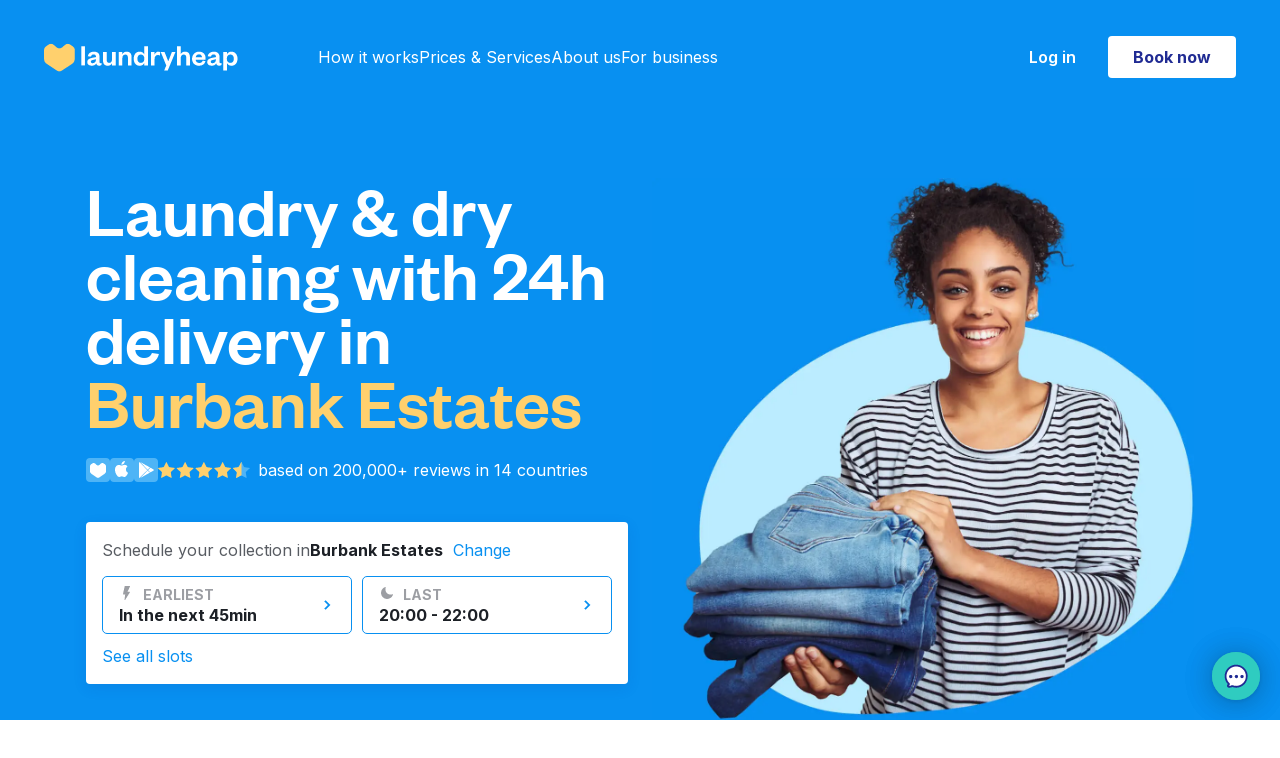

--- FILE ---
content_type: text/html; charset=utf-8
request_url: https://www.laundryheap.com/en-us/columbus/burbank-estates
body_size: 34260
content:
<!DOCTYPE html><html lang="en"><head><link rel="stylesheet" href="https://prod-cdn.laundryheap.com/assets/landing-f1243e200a38f9f6d6c512db8538616e10bff44bbaca00e8cea593b863ec65df.css" /><script>window.serviceCountryCode = "US";
window.serviceCountryCurrencyCode = "USD";
window.serviceCountryCurrency = "$";
window.serviceCountryMinChargeCents = "3500";
window.singularUrl = "https://laundryheap.sng.link/Djy1g/9csu?_smtype=3"
window.singularUrlFallback = "https://l.sng.link/Djy1g/84t7/4bzd"</script><script src="https://prod-cdn.laundryheap.com/assets/common/polyfills-cbd8b5aab397a49def1c23c772deeb72d06e01f9e1a249bed267d49ba7709eb4.js"></script><script src="https://prod-cdn.laundryheap.com/assets/ga4-18f5f71d89521493b14d5588d4bdb55b41805925afd069c695bcdbdb158a7140.js"></script><link href="https://prod-cdn.laundryheap.com/assets/landing/favicon/apple-icon-57x57-f4e0653569f8c79b314ac8ad9638fd923a1c19c56bc7264df7b948eee0ee4823.png" rel="apple-touch-icon" sizes="57x57" /><link href="https://prod-cdn.laundryheap.com/assets/landing/favicon/apple-icon-60x60-e7932d5e50632dc1817dbb7fb424055c85270f6293c8d6ccd49d0f56e86c972d.png" rel="apple-touch-icon" sizes="60x60" /><link href="https://prod-cdn.laundryheap.com/assets/landing/favicon/apple-icon-72x72-2ffa5b25ea74300ee44b60be9355fcf26f18a9c244069bc20478bd7a767d1f30.png" rel="apple-touch-icon" sizes="72x72" /><link href="https://prod-cdn.laundryheap.com/assets/landing/favicon/apple-icon-76x76-fe26f617853e7f0a4e1165c9db3bfc420f05f71176abb5d7c0acd038c63e1ad2.png" rel="apple-touch-icon" sizes="76x76" /><link href="https://prod-cdn.laundryheap.com/assets/landing/favicon/apple-icon-114x114-4c6f13d5a5f6233967cef759177068bc0625d0dd15e6c7233a8a4d201e38cbce.png" rel="apple-touch-icon" sizes="114x114" /><link href="https://prod-cdn.laundryheap.com/assets/landing/favicon/apple-icon-120x120-fbbd5446cab5740cc2e39b4f143178ae8e0e72040471ee8254ac17706a539f43.png" rel="apple-touch-icon" sizes="120x120" /><link href="https://prod-cdn.laundryheap.com/assets/landing/favicon/apple-icon-144x144-bc9707cccea06cd2d7b1c1a9e19cae6b94e74728a7dddbd35c8927c2610fc4bf.png" rel="apple-touch-icon" sizes="144x144" /><link href="https://prod-cdn.laundryheap.com/assets/landing/favicon/apple-icon-152x152-e6bbbb33a84b29148770f52f5cf81a344a6d5d822c6acfb64539b8bdd7b89f23.png" rel="apple-touch-icon" sizes="152x152" /><link href="https://prod-cdn.laundryheap.com/assets/landing/favicon/apple-icon-180x180-2d9ad2cce7f953af29e2c1a75206e4628a7ba9c9f2bca600a1e2c49ed3f629b7.png" rel="apple-touch-icon" sizes="180x180" /><link href="https://prod-cdn.laundryheap.com/assets/landing/favicon/android-icon-192x192-71291511fa1d6ba27a9976367f25e4c0b1ed316b3d22ea24598e2985ce9544af.png" rel="icon" sizes="192x192" type="image/png" /><link href="https://prod-cdn.laundryheap.com/assets/landing/favicon/favicon-32x32-627ff5c70139af04a5869414670c96cd8e5e4e1e4c548d6cd6e089eab0407bf7.png" rel="icon" sizes="32x32" type="image/png" /><link href="https://prod-cdn.laundryheap.com/assets/landing/favicon/favicon-96x96-2ff0b4d8517ee00fef0263cc2fe6c5181172a8047eb1ff57dc199db5a17b3ad0.png" rel="icon" sizes="96x96" type="image/png" /><link href="https://prod-cdn.laundryheap.com/assets/landing/favicon/favicon-16x16-75091c58310dd92145b918c2ce304cfafef39e2372d6aa117e49022003baefe3.png" rel="icon" sizes="16x16" type="image/png" /><!-- Server instance number: 1 --><meta charset="UTF-8" /><meta content="width=device-width, initial-scale=1.0" name="viewport" /><meta content="ie=edge" http-equiv="X-UA-Compatible" /><title>Laundryheap services in Burbank Estates. Find laundry, dry cleaning &amp; ironing in your area.</title><meta content="Book a convenient pick-up time for all your laundry and dry cleaning near me in Burbank Estates. We then deliver your cleaned clothes to your home or office for free." name="description" /><meta content="Book a convenient pick-up time for all your laundry and dry cleaning near me in Burbank Estates. We then deliver your cleaned clothes to your home or office for free." name="og:description" /><meta content="laundry heap, laundryheap, laundry service, dry cleaning, laundry delivery, laundry service Burbank Estates, serviced laundry, laundry delivery Burbank Estates, zipjet, laundrapp, spyn, home delivery dry cleaning, laundry service Burbank Estates, wash&amp;fold laundry, next day dry cleaning, laundry pickup and delivery service, drycleaners near me, dry cleaning collection, laundry &amp; dry cleaning services, delivery dry cleaning services Burbank Estates, laundry collection Burbank Estates, laundry pickup and delivery, drop off laundry services, home delivery laundry service, shirt service Burbank Estates, laundry full service, laundry services Burbank Estates, laundry wash and fold, one day dry cleaning, delivery laundry service, domestic laundry services, laundry dry cleaning, dry clean delivery Burbank Estates" name="keywords" /><meta content="Laundryheap services in Burbank Estates. Find laundry, dry cleaning &amp; ironing in your area." property="og:title" /><meta content="website" property="og:type" /><meta content="https://www.laundryheap.com/en-us/columbus/burbank-estates" property="og:url" /><meta content="Laundryheap" property="og:site_name" /><meta content="https://prod-cdn.laundryheap.com/assets/logo-full-vertical-be452579caae5286ec8ee6a1fc6824f551c442c8bd1c5024bc36b0d63a8f1d58.jpg" property="og:image" /><meta content="1200" property="og:image:height" /><meta content="630" property="og:image:width" /><link href="https://www.laundryheap.com/en-us/columbus/burbank-estates" rel="canonical" /><link rel='alternate' href='https://www.laundryheap.com/en-us/columbus/burbank-estates' hreflang='en-US'/> <link rel='alternate' href='https://www.laundryheap.com/en-us/columbus/burbank-estates' hreflang='x-default' /><link as="style" href="https://fonts.googleapis.com/css2?family=Inter:wght@300;400;500;600;700&amp;display=swap" onload="this.onload=null;this.rel=&#39;stylesheet&#39;" rel="preload" /><noscript><link href="https://fonts.googleapis.com/css2?family=Inter:wght@300;400;500;600;700&amp;display=swap" rel="stylesheet" type="text/css" /></noscript><style>
@font-face {
  font-family: 'FoundersGrotesk';
  src: url(https://prod-cdn.laundryheap.com/assets/founders-grotesk-web-medium-a97649c2f88d6ddde9814f5dd23c6dafd149c7b32b758b0893c0e5bc286f40b2.woff2) format('woff2');
  font-weight: 400;
  font-display: swap;
}
</style><script>trackPageView('home', serviceCountryCode, 'home');</script><!--Google Tag Manager--><script>(function (w, d, s, l, i) {
    w[l] = w[l] || [];
    w[l].push({
        'gtm.start':
            new Date().getTime(), event: 'gtm.js'
    });
    var f = d.getElementsByTagName(s)[0],
        j = d.createElement(s), dl = l != 'dataLayer' ? '&l=' + l : '';
    j.async = true;
    j.src =
        'https://www.googletagmanager.com/gtm.js?id=' + i + dl;
    f.parentNode.insertBefore(j, f);
})(window, document, 'script', 'dataLayer',  "GTM-KLR4GWW");</script><script>!function (t, e) {
  var o, n, p, r;
  e.__SV || (window.posthog = e, e._i = [], e.init = function (i, s, a) {
    function g(t, e) {
      var o = e.split(".");
      2 == o.length && (t = t[o[0]], e = o[1]), t[e] = function () {
        t.push([e].concat(Array.prototype.slice.call(arguments, 0)))
      }
    }

    (p = t.createElement("script")).type = "text/javascript", p.async = !0, p.src = s.api_host + "/static/array.js", (r = t.getElementsByTagName("script")[0]).parentNode.insertBefore(p, r);
    var u = e;
    for (void 0 !== a ? u = e[a] = [] : a = "posthog", u.people = u.people || [], u.toString = function (t) {
      var e = "posthog";
      return "posthog" !== a && (e += "." + a), t || (e += " (stub)"), e
    }, u.people.toString = function () {
      return u.toString(1) + ".people (stub)"
    }, o = "capture identify alias people.set people.set_once set_config register register_once unregister opt_out_capturing has_opted_out_capturing opt_in_capturing reset isFeatureEnabled onFeatureFlags".split(" "), n = 0; n < o.length; n++) g(u, o[n]);
    e._i.push([i, s, a])
  }, e.__SV = 1)
}(document, window.posthog || []);

posthog.init("phc_FXQOLEMsswrSnZQM7ZPTb7nwCstyQA3amqRomb6Ifs", {
  api_host: 'https://hunna.laundryheap.com',
  ui_host: 'https://eu.posthog.com'
});</script><script>window.BRAZE_SDK_KEY = "69e70630-f368-458f-a182-9a79cddf2ec1"
window.BRAZE_SDK_ENDPOINT = "sdk.fra-02.braze.eu"</script><script src="https://prod-cdn.laundryheap.com/packs/js/braze-c1d19be1b6f98d8ef9df.js" defer="defer"></script><script async="" src="//widget.trustpilot.com/bootstrap/v5/tp.widget.bootstrap.min.js" type="text/javascript"></script></head><body><noscript><iframe height="0" src="https://www.googletagmanager.com/ns.html?id=GTM-KLR4GWW" style="display:none;visibility:hidden" width="0"></iframe></noscript><main class="page-body"><div class="navbar"><div id="topBannerContainer"><div class="app-download-banner flex-row align-items-center gap-4 background-white p-8 d-md-none"><img height="12" width="12" class="clickable d-block app-download-close" alt="Close" src="https://prod-cdn.laundryheap.com/assets/app_banner/close-1724e3cfc2199143e70451867b0297b357bbaabfc7827a7c67bc6fc67cae4d40.svg" /><img height="48" width="48" class="d-block" alt="Laundryheap logo" src="https://prod-cdn.laundryheap.com/assets/app_banner/logo-0b143cbea778cea7ca0d9d9934537797dd83d9fd23ec9118141141a87948a711.svg" /><div class="font-12-16 flex-grow-1"><p class="fw-bold app-download-title">Laundryheap</p><p class="app-download-subtitle">The world’s leading laundry app</p><div class="app-download-stars"><img height="16" width="101" alt="Rated Excellent" src="https://prod-cdn.laundryheap.com/assets/app_banner/stars-0015ce101cdcc4418c53c15453f27951c05b8d6d45ad0f6b657c8cf678620701.svg" /><p>(5,243)</p></div></div><a class="get-button" id="app-download-banner-link" onclick="openAppWithFallback(event)" href="https://laundryheap.sng.link/Djy1g/9csu?_smtype=3">Get</a></div><script src="https://prod-cdn.laundryheap.com/assets/common/app_download_banner-bdae39419837cf000bb08d4f75b29dd48a6a184ca953189154874d74aa0d2eb4.js" defer="defer"></script><div class="d-none p-16 justify-content-center align-items-center" id="globalNotice"></div><script>
  const fetchGlobalNotice = async function () {
    let url = '/en-us/globalnotice?city=columbus';
    const maxRetries = 4;
    const baseTimeout = 5000;

    if (url) {
      for (let attempt = 1; attempt <= maxRetries; attempt++) {
        const timeout = baseTimeout * Math.pow(2, attempt - 1); // Exponential backoff

        try {
          /* Fetch globalnotice async with timeout */
          const response = await Promise.race([
            fetch(url),
            new Promise((_, reject) => setTimeout(() => reject(new Error('Fetch globalNotice timeout')), timeout))
          ]);

          /* Throw error if bad response to trigger fallback */
          if (!response.ok) {
            if (response.status >= 500 && response.status < 600) {
              console.warn(`GlobalNotice server error ${response.status} ${response.statusText}; will retry`);
              continue;
            }
            console.warn(`GlobalNotice returned non-ok: ${response.status} ${response.statusText}`);
            return;
          }
          let data;
          try {
            data = await response.json();
            /* If JSON parsing is successful, break out of the loop */
            if (data && Object.keys(data).length > 0) {
              const globalNoticeEL = document.getElementById('globalNotice');

              /* Remove the d-none class and add the d-flex class */
              globalNoticeEL.classList.remove('d-none');
              globalNoticeEL.classList.add('d-flex');

              /* Set the background color of globalNoticeEL */
              globalNoticeEL.style.backgroundColor = data.background;

              /* Create a new p element */
              const p = document.createElement('p');

              p.classList.add(
                'font-14-16',
                'd-flex',
                'justify-content-center',
                'align-items-center',
                'gap-6'
              );

              /* Set the innerHTML of the p element to the HTML string of data.content */
              p.innerHTML = data.content;

              /* Add the p element to globalNoticeEL */
              globalNoticeEL.appendChild(p);

              /* Set the color of all child elements of globalNoticeEL */
              Array.from(globalNoticeEL.getElementsByTagName('*')).forEach(function (element) {
                element.style.color = data.font_color;
              });
            }

            /* Break out of the retry loop if successful */
            break;
          } catch (jsonError) {
            if (attempt === maxRetries) {
              if (window.Sentry) {
                const customError = new Error("globalnotice json could not be parsed after multiple attempts");
                customError.originalError = jsonError;
                window.Sentry.captureException(customError, {
                  extra: {
                    url: url,
                    responseText: await response.text(), // Capture the raw response text
                    originalError: jsonError,
                    attempt: attempt
                  }
                });
              }
              throw jsonError;
            }
          }
        } catch (error) {
          if (attempt === maxRetries) {
            if (window.Sentry) {
              window.Sentry.captureException(error, {
                extra: {
                  url: url,
                  message: error.message,
                  stack: error.stack,
                  attempt: attempt,
                  userAgent: navigator.userAgent
                }
              });
            }
            console.error('Fetch failed after multiple attempts:', error);
            return;
          } else {
            console.warn(`Attempt ${attempt} failed:`, error);
          }
        }
      }
    } else {
      console.warn('URL is not defined.');
    }
  };

  // Only run fetchGlobalNotice on allowed domains
  const allowedDomains = [
    "laundryheap.com",
    "staging-new.laundryheap.com",
    "lh.com",
  ];
  const hostname = window.location.hostname.replace(/^www\./, '');
  if (
    window.fetch &&
    allowedDomains.some(domain => hostname.endsWith(domain))
  ) {
    fetchGlobalNotice();
  } else if (!window.fetch) {
    console.warn('Fetch not supported in this browser.');
  } else {
    console.warn('fetchGlobalNotice not run: domain not allowed:', hostname);
  }
</script><div class="p-8 gap-12 justify-content-center align-items-center" id="countrySwitchBanner"><p>Not from <span id="countrySwitchBannerCurrentName"></span>? <a id="countrySwitchBannerUrl" class="dark-blue fw-bold" href="#">Switch to global site</a></p><img height="16" width="16" id="countrySwitchBannerClose" class="clickable" alt="Modal close" src="https://prod-cdn.laundryheap.com/assets/icons/modal_close-46ff61a3e998c3c13833ed2e4c11dbf2601203f8b359f7bf79b7eb58a80c9eff.svg" /></div></div><div class="lh-nav"><div class="lh-nav--logo me-md-80"><a aria-label="Laundryheap home" class="d-block" href="/en-us"><svg xmlns="http://www.w3.org/2000/svg" width="194" height="29" viewBox="0 0 194 29" fill="none" class="d-block">
<path d="M37.3223 3.27734V22.4H40.9481V3.27734H37.3223Z" fill="white"></path>
<path fill-rule="evenodd" clip-rule="evenodd" d="M55.5331 13.81C55.5331 10.289 53.267 8.6499 49.8224 8.6499C46.2872 8.6499 44.2024 10.5622 43.7492 13.294L47.0426 13.5975C47.3448 12.2923 48.1606 11.3817 49.6714 11.3817C51.2123 11.3817 51.9979 12.2923 51.9979 13.7796V14.0832L48.3419 14.8116C45.3204 15.4187 43.2657 16.4811 43.2657 19.0308C43.2657 21.3376 44.9578 22.7339 47.7376 22.7339C49.7016 22.7339 51.5145 21.9143 52.2699 20.3663C52.6022 21.8233 53.5691 22.7035 55.0799 22.7035C56.2885 22.7035 57.0137 22.3089 57.5878 21.8536V19.911C57.195 20.0931 56.8324 20.1842 56.4698 20.1842C55.8957 20.1842 55.5331 19.8503 55.5331 19.1522V13.81ZM51.9979 16.6025C51.9979 18.7576 50.5476 20.2146 48.644 20.2146C47.4959 20.2146 46.8009 19.6682 46.8009 18.7576C46.8009 17.422 47.9189 17.1489 49.4901 16.815L51.9979 16.2686V16.6025Z" fill="white"></path>
<path d="M65.1704 19.911C66.9531 19.911 68.0408 18.4541 68.0408 16.1776V9.01414H71.6667V22.4H68.0408V20.2146C67.3459 21.7626 65.7747 22.7642 63.7503 22.7642C60.2151 22.7642 59.0065 20.3663 59.0065 17.3917V9.01414H62.6323V16.6632C62.6323 18.6969 63.3877 19.911 65.1704 19.911Z" fill="white"></path>
<path d="M78.3632 15.2366C78.3632 12.9904 79.5113 11.5335 81.3545 11.5335C83.1372 11.5335 83.953 12.7173 83.953 14.7813V22.4H87.5788V14.0528C87.5788 11.0782 86.2796 8.6499 82.7142 8.6499C80.7199 8.6499 79.0279 9.68192 78.3632 11.1996V9.01414H74.7373V22.4H78.3632V15.2366Z" fill="white"></path>
<path fill-rule="evenodd" clip-rule="evenodd" d="M103.94 22.4H100.314V19.8503C99.7098 21.459 98.0782 22.7642 95.7214 22.7642C91.7632 22.7642 89.7085 19.6682 89.7085 15.7222C89.7085 11.7763 91.7632 8.6499 95.7214 8.6499C98.0782 8.6499 99.7098 9.9551 100.314 11.5942V3.27734H103.94V22.4ZM96.8091 19.911C98.8638 19.911 100.344 18.4237 100.344 15.9651V15.4491C100.344 13.0208 98.8638 11.5031 96.8091 11.5031C94.543 11.5031 93.3646 13.1726 93.3646 15.7222C93.3646 18.2416 94.543 19.911 96.8091 19.911Z" fill="white"></path>
<path d="M116.204 9.19626C115.811 8.86238 115.147 8.6499 114.331 8.6499C112.488 8.6499 111.098 10.0462 110.614 11.5638V9.01414H106.989V22.4H110.614V15.783C110.614 13.3547 111.884 12.0191 113.757 12.0191C114.633 12.0191 115.237 12.2013 115.932 12.5958L116.204 9.19626Z" fill="white"></path>
<path d="M131.436 9.01414L123.791 27.378H120.226L122.28 22.4607L116.751 9.01414H120.558L124.184 18.1505H124.305L127.9 9.01414H131.436Z" fill="white"></path>
<path d="M136.699 15.2366C136.699 12.9904 137.847 11.5335 139.69 11.5335C141.473 11.5335 142.289 12.7173 142.289 14.7813V22.4H145.914V14.0528C145.914 11.0782 144.615 8.6499 141.05 8.6499C139.056 8.6499 137.363 9.68192 136.699 11.1996V3.27734H133.073V22.4H136.699V15.2366Z" fill="white"></path>
<path fill-rule="evenodd" clip-rule="evenodd" d="M155.235 20.0021C157.018 20.0021 158.076 19.2432 158.589 17.7256L161.52 18.0291C160.825 21.0037 158.529 22.7642 155.115 22.7642C151.005 22.7642 148.044 20.1235 148.044 15.9044C148.044 11.6852 151.035 8.6499 155.024 8.6499C159.375 8.6499 161.611 11.6852 161.611 15.3277V16.6329H151.61C151.73 18.6058 153.271 20.0021 155.235 20.0021ZM154.994 11.321C152.999 11.321 152.002 12.6869 151.67 14.3563H158.076C157.955 12.8083 157.018 11.321 154.994 11.321Z" fill="white"></path>
<path fill-rule="evenodd" clip-rule="evenodd" d="M175.48 13.81C175.48 10.289 173.213 8.6499 169.769 8.6499C166.234 8.6499 164.149 10.5622 163.696 13.294L166.989 13.5975C167.291 12.2923 168.107 11.3817 169.618 11.3817C171.159 11.3817 171.944 12.2923 171.944 13.7796V14.0832L168.288 14.8116C165.267 15.4187 163.212 16.4811 163.212 19.0308C163.212 21.3376 164.904 22.7339 167.684 22.7339C169.648 22.7339 171.461 21.9143 172.216 20.3663C172.549 21.8233 173.516 22.7035 175.026 22.7035C176.235 22.7035 176.96 22.3089 177.534 21.8536V19.911C177.141 20.0931 176.779 20.1842 176.416 20.1842C175.842 20.1842 175.48 19.8503 175.48 19.1522V13.81ZM171.944 16.6025C171.944 18.7576 170.494 20.2146 168.591 20.2146C167.442 20.2146 166.747 19.6682 166.747 18.7576C166.747 17.422 167.865 17.1489 169.437 16.815L171.944 16.2686V16.6025Z" fill="white"></path>
<path fill-rule="evenodd" clip-rule="evenodd" d="M187.47 22.7642C185.083 22.7642 183.482 21.459 182.877 19.8503V27.378H179.252V9.01414H182.877V11.5942C183.482 9.9551 185.083 8.6499 187.47 8.6499C191.398 8.6499 193.483 11.7763 193.483 15.7222C193.483 19.6682 191.398 22.7642 187.47 22.7642ZM186.352 11.5031C184.298 11.5031 182.847 13.0208 182.847 15.4491V15.9651C182.847 18.4237 184.298 19.911 186.352 19.911C188.649 19.911 189.827 18.2416 189.827 15.7222C189.827 13.1726 188.649 11.5031 186.352 11.5031Z" fill="white"></path>
<path class="heart" d="M1.87927 3.50891C0.742539 4.3123 0.065918 5.62262 0.065918 7.02057V15.9498C0.065918 17.9088 1.04509 19.7364 2.6714 20.8128L13.0621 27.6902C14.484 28.6314 16.3258 28.6314 17.7477 27.6902L28.1384 20.8128C29.7647 19.7364 30.7439 17.9088 30.7439 15.9498V7.02057C30.7439 5.62262 30.0672 4.3123 28.9305 3.50891L26.27 1.62854C24.6761 0.502087 22.5265 0.605744 21.0469 1.88039L18.1776 4.35243C16.5816 5.72744 14.2282 5.72744 12.6322 4.35243L9.76283 1.88039C8.28331 0.605742 6.13364 0.502088 4.53981 1.62854L1.87927 3.50891Z" fill="#FFD06D"></path>
</svg>
</a></div><nav aria-label="Primary"><ul><li><a href="/en-us/how-it-works">How it works</a></li><li><a href="/en-us/pricing">Prices &amp; Services</a></li><li><a href="/en-us/why-us">About us</a></li><li><a href="/en-us/commercial-laundry">For business</a></li></ul></nav><div class="lh-nav-spacer"></div><div class="lh-nav--right"><a class="login-button me-32 d-none d-md-block" data-e2e="login" href="https://app.laundryheap.com?country=US&amp;language=en&amp;city=160">Log in</a><div class="lh-nav--cta"><a class="button button-primary-white d-none d-md-block" data-e2e="booknow" href="https://app.laundryheap.com/booking?country=US&amp;language=en&amp;city=160">Book now</a><a class="button button-primary-white d-md-none" data-e2e="book" href="https://app.laundryheap.com/booking?country=US&amp;language=en&amp;city=160">Book</a></div><button aria-controls="mobileMenu" aria-expanded="false" aria-label="Toggle mobile menu" class="lh-nav--toggle menu-toggle" type="button"><svg xmlns="http://www.w3.org/2000/svg" width="27" height="18" viewBox="0 0 27 18" fill="none">
<rect width="27" height="2" fill="white"></rect>
<rect y="8" width="27" height="2" fill="white"></rect>
<rect y="16" width="27" height="2" fill="white"></rect>
</svg>
</button></div></div></div><div aria-label="Mobile menu" aria-modal="true" class="lh-nav-fullscreen" hidden="" id="mobileMenu" role="dialog"><div class="lh-nav light"><div class="lh-nav--logo"><a href="/"><img width="184" height="27" alt="Laundryheap home" loading="lazy" src="https://prod-cdn.laundryheap.com/assets/brand/logo_ondemand_black-6a2dfa21f4604f075a57d45e14ffce5bbb2a74e5808bab73dd6a38aaeb73f443.svg" /></a></div><div class="lh-nav-spacer"></div><div class="lh-nav--right"><div class="lh-nav--cta"><a class="button button-primary d-none d-md-block" href="https://app.laundryheap.com/booking?country=US&amp;language=en&amp;city=160">Book now</a><a class="button button-primary d-md-none" href="https://app.laundryheap.com/booking?country=US&amp;language=en&amp;city=160">Book</a></div><button aria-label="Close mobile menu" class="lh-nav--toggle menu-toggle" type="button"><img width="20" height="20" loading="lazy" alt="Close x" src="https://prod-cdn.laundryheap.com/assets/close_x-ad0df7f3fbd4c747e007e180a858076c78d725a4cffe6a320c4c935dbc6faf5f.svg" /></button></div></div><div class="lh-nav-fullscreen--body"><nav aria-label="Mobile Primary"><ul><li><a href="/en-us/how-it-works">How it works</a></li><li><a href="/en-us/pricing">Prices &amp; Services</a></li><li><a href="/en-us/why-us">About us</a></li><li><a href="/en-us/commercial-laundry">For business</a></li><li><a href="https://app.laundryheap.com?country=US&amp;language=en&amp;city=160">Log in</a></li></ul></nav><div class="lh-nav-fullscreen--footer"><div class="lh-nav-fullscreen--footer--section"><h5>Download our mobile app</h5><a class="ios" href="https://laundryheap.sng.link/Djy1g/9csu?_smtype=3"><img width="128" height="39" loading="lazy" alt="App store2x" src="https://prod-cdn.laundryheap.com/assets/app_stores/app_store2x-a73b1c878a8772f8f5cea32472ec7cfd2b6f1fd21dde21c6836ff2f4d8eb9c8e.png" /></a><a class="android" href="https://laundryheap.sng.link/Djy1g/9csu?_smtype=3"><img width="128" height="39" loading="lazy" alt="Play store2x" src="https://prod-cdn.laundryheap.com/assets/app_stores/play_store2x-1529597177b6267b5a63d73a4174ba925a2f204a36871e247bfc944c477e3593.png" /></a></div><div class="lh-nav-fullscreen--footer--section"><h5>Follow us</h5><div class="social-row"><a href="https://www.facebook.com/laundryheap" rel="noopener" target="_blank"><img width="38" height="38" loading="lazy" alt="Facebook" src="https://prod-cdn.laundryheap.com/assets/social/new/facebook-31f3c36b2cd22528dfcd0ff00cce57354300ddb52357c97a26d41bc43f5adaed.png" /></a><a href="https://www.instagram.com/laundryheap_global" rel="noopener" target="_blank"><img width="38" height="38" loading="lazy" alt="Instagram" src="https://prod-cdn.laundryheap.com/assets/social/new/instagram-34c2b6748ad2dc63281aec8d3ccb6fcae92ff0658a1bd5427e7d03ea0a7639c7.png" /></a><a href="https://www.linkedin.com/company/laundryheap" rel="noopener" target="_blank"><img width="38" height="38" loading="lazy" alt="Linkedin" src="https://prod-cdn.laundryheap.com/assets/social/new/linkedin-577ad0d33a91ce5cf4af7d2f475fe422844f107aaa1fb460ef8a1d225b329368.png" /></a></div></div><div class="mb-32"><div class="d-flex flex-row align-items-center gap-16"><a class="footer-locale-button" href="https://www.laundryheap.com?clear_country_cookie=true"><img width="24" height="24" loading="lazy" alt="Pin" src="https://prod-cdn.laundryheap.com/assets/locale_picker/pin-a97cd2ea1f157014c72e0477b727bbf9cd40c661fc477ae6a66300ebcb782b94.svg" /><span>United States</span><img width="16" height="16" loading="lazy" alt="Dropdown" src="https://prod-cdn.laundryheap.com/assets/icons/dropdown-819d3d4a818468a06515caf5469f68e51f3e27173dee64a189bf27604ad1298e.svg" /></a></div><script src="https://prod-cdn.laundryheap.com/assets/common/locale_picker-f0c17b65c41c0d56d36fed8824fe54532abe5cc02f024606e28a4765bd7a7e0e.js" defer="defer"></script></div></div></div></div><script src="https://prod-cdn.laundryheap.com/assets/common/nav-a70b0cd5e9f53c31a9df9ed61251af3a0780f3934071e7e8678bb4412027d23b.js" defer="defer"></script><div class="landing-hero-wrapper dynamic-top-padding pt-lg-114 pt-md-90"><div class="container"><div class="row align-items-start d-flex flex-column flex-md-row"><div class="col-12 col-md-6 mt-md-64 mt-40"><h1 class="page-title mb-24">Laundry &amp; dry cleaning with 24h delivery in<br /><span class="city">Burbank Estates</span></h1><div class="landing-hero-social-proof col-auto text-body-main px-0 me-8 d-flex gap-4 mb-40 flex-wrap"><div class="landing-hero-links gap-8 d-flex align-items-center"><img width="24" height="24" loading="lazy" alt="Heart white" src="https://prod-cdn.laundryheap.com/assets/landing/icons/heart_white-a568762b34afabddd46fd849ca9a214364f55c722c47cd1d1f5ed31af99bf3da.svg" /><a class="d-flex ios" href="https://apps.apple.com/gb/app/laundryheap-on-demand-laundry/id1037581290"><img width="24" height="24" loading="lazy" alt="Appstoreblue" src="https://prod-cdn.laundryheap.com/assets/landing/icons/appStoreBlue-c11d4b8584fd12b26ac724f3577c489bd3544939b149652cdb2a09c6fc05d497.svg" /></a><a class="d-flex android" href="https://play.google.com/store/apps/details?id=com.encureit.laundryheap"><img width="24" height="24" loading="lazy" alt="Playstoreblue" src="https://prod-cdn.laundryheap.com/assets/landing/icons/playStoreBlue-64e5095691e856b2395401605ea7aac3ac6ff7b581462f76244026686fd27e61.svg" /></a></div><div class="landing-hero-stars d-flex align-items-center"><img width="92" height="16" loading="lazy" alt="Stars yellow blue" src="https://prod-cdn.laundryheap.com/assets/landing/testimonials/stars_yellow_blue-b93670de760275330b56cd630db8744e017d34e551ad29dd47bf614957bff67e.svg" /></div><span class="ms-md-8 white">based on 200,000+ reviews in 14 countries</span></div><div class="mb-24 d-none trustpilot-widget d-inline-flex" data-background="light" data-businessunit-id="568a82500000ff0005872fa1" data-external-elements-color="dark" data-headline="star" data-locale="en-US" data-style-size="S" data-style-width="100%" data-support-text="review-number" data-template-id="54197383fd9dceac42a68694" data-text-color="dark" data-token="6db0eb73-75bc-4611-abed-ccd7561e0594"><a href="https://www.trustpilot.com/review/laundryheap.com" rel="noopener" target="_blank">Trustpilot</a></div><script src="https://prod-cdn.laundryheap.com/assets/feature_flags/trustpilot_emirates_assets_flag-58a2567f774248911689c539efa1e43c3cf18db59ab2c1c83e0723c0beba0836.js" defer="defer"></script><a class="emirates-skywards-mini-widget d-flex align-items-center justify-content-between px-16 py-8 rounded-border-4 bg-white border-light-grey mb-24 fit-content emirates-skywards-widget d-none" href="https://www.laundryheap.com/blog/earn-emirates-skywards-miles-laundryheap/" rel="noopener" target="_blank"><span class="fw-600 font-16-20 dark-grey">Earn Miles with Laundryheap</span><img height="40" width="40" class="ms-16" loading="lazy" alt="Emirates-skywards" src="https://prod-cdn.laundryheap.com/assets/emirates-skywards-f45eedf2da247e0747d7505430cfaf057b5126f635cfc35aabb21e70744835ac.svg" /></a><div class="timeslots-desktop d-none d-md-block mb-112"><div class="timeslot-picker"><div class="timeslot-picker--header"><span class="prompt text-body-main">Schedule your collection in</span><span class="city text-body-main">Burbank Estates</span><span class="change-city text-button text-body-main"><span class="clickable">Change</span></span></div><div class="timeslot-city-switcher"><div class="timeslot-city-switcher--list"><a href="/en-us/austin"><div class="timeslot-city-switcher--city" data-id="152">Austin</div></a><a href="/en-us/baltimore"><div class="timeslot-city-switcher--city" data-id="216">Baltimore</div></a><a href="/en-us/boston"><div class="timeslot-city-switcher--city" data-id="7">Boston</div></a><a href="/en-us/charlotte"><div class="timeslot-city-switcher--city" data-id="159">Charlotte</div></a><a href="/en-us/chicago"><div class="timeslot-city-switcher--city" data-id="144">Chicago</div></a><a href="/en-us/columbus"><div class="timeslot-city-switcher--city active" data-id="160">Columbus</div></a><a href="/en-us/dallas"><div class="timeslot-city-switcher--city" data-id="150">Dallas</div></a><a href="/en-us/denver"><div class="timeslot-city-switcher--city" data-id="161">Denver</div></a><a href="/en-us/detroit"><div class="timeslot-city-switcher--city" data-id="214">Detroit</div></a><a href="/en-us/el-paso"><div class="timeslot-city-switcher--city" data-id="217">El Paso</div></a><a href="/en-us/fort-worth"><div class="timeslot-city-switcher--city" data-id="162">Fort Worth</div></a><a href="/en-us/houston"><div class="timeslot-city-switcher--city" data-id="145">Houston</div></a><a href="/en-us/indianapolis"><div class="timeslot-city-switcher--city" data-id="164">Indianapolis</div></a><a href="/en-us/jacksonville"><div class="timeslot-city-switcher--city" data-id="153">Jacksonville</div></a><a href="/en-us/jersey-city"><div class="timeslot-city-switcher--city" data-id="183">Jersey City</div></a><a href="/en-us/kansas-city"><div class="timeslot-city-switcher--city" data-id="219">Kansas City</div></a><a href="/en-us/las-vegas"><div class="timeslot-city-switcher--city" data-id="213">Las Vegas</div></a><a href="/en-us/los-angeles"><div class="timeslot-city-switcher--city" data-id="143">Los Angeles</div></a><a href="/en-us/louisville"><div class="timeslot-city-switcher--city" data-id="218">Louisville</div></a><a href="/en-us/memphis"><div class="timeslot-city-switcher--city" data-id="215">Memphis</div></a><a href="/en-us/miami"><div class="timeslot-city-switcher--city" data-id="193">Miami</div></a><a href="/en-us/nashville"><div class="timeslot-city-switcher--city" data-id="210">Nashville</div></a><a href="/en-us/new-york"><div class="timeslot-city-switcher--city" data-id="127">New York City</div></a><a href="/en-us/oklahoma-city"><div class="timeslot-city-switcher--city" data-id="211">Oklahoma City</div></a><a href="/en-us/philadelphia"><div class="timeslot-city-switcher--city" data-id="147">Philadelphia</div></a><a href="/en-us/phoenix"><div class="timeslot-city-switcher--city" data-id="146">Phoenix</div></a><a href="/en-us/portland"><div class="timeslot-city-switcher--city" data-id="212">Portland</div></a><a href="/en-us/san-antonio"><div class="timeslot-city-switcher--city" data-id="148">San Antonio</div></a><a href="/en-us/san-diego"><div class="timeslot-city-switcher--city" data-id="149">San Diego</div></a><a href="/en-us/san-francisco"><div class="timeslot-city-switcher--city" data-id="158">San Francisco</div></a><a href="/en-us/san-jose"><div class="timeslot-city-switcher--city" data-id="151">San Jose</div></a><a href="/en-us/seattle"><div class="timeslot-city-switcher--city" data-id="165">Seattle</div></a><a href="/en-us/washington-d-c"><div class="timeslot-city-switcher--city" data-id="166">Washington D. C.</div></a></div><a href="https://www.laundryheap.com?clear_country_cookie=true"><div class="timeslot-city-switcher--not-found text-body-main">Not in United States?</div></a></div><div class="timeslot-picker--content"><div class="slots timeslot-picker--timeslots" data-city-id="160" data-com-country="en-us"><a href="https://app.laundryheap.com/booking?country=US&amp;language=en&amp;city=160"><div class="slot"><div class="slot--content"><div class="slot--header"><svg xmlns="http://www.w3.org/2000/svg" width="16" height="16" viewBox="0 0 16 16" fill="none" class="timeslot-icon">
<path class="icon-path" d="M5.89267 15C5.85523 15 5.81779 15 5.78035 14.9619C5.62994 14.9239 5.51696 14.7349 5.51696 14.5833L6.1935 9.43781H4.39041C4.27743 9.43781 4.16512 9.39975 4.08957 9.28622C4.01469 9.21076 3.97725 9.09723 4.01469 8.9837L5.6673 1.30318C5.70474 1.11353 5.85516 1 6.04302 1H10.6561C10.7691 1 10.9188 1.07612 10.9563 1.18965C10.9944 1.30318 11.0318 1.4541 10.9563 1.56763L8.52195 6.78923H10.5497C10.7001 6.78923 10.8131 6.86469 10.888 6.97822C10.9628 7.09175 10.9628 7.24333 10.888 7.35686L6.231 14.8103C6.15546 14.9238 6.04314 14.9999 5.89273 14.9999L5.89267 15Z" fill="#9C9EA3"></path>
</svg>
earliest</div><div class="slot--timeslot">In the next 45min</div></div><img class="slot--arrow" width="16" height="16" alt="Arrow" src="https://prod-cdn.laundryheap.com/assets/landing/timeslots/arrow-6fee49720a6e397b7fa1a19732d28226900d958678b203d7022e39749efe8c50.svg" /></div></a><a href="https://app.laundryheap.com/booking?country=US&amp;language=en&amp;city=160"><div class="slot"><div class="slot--content"><div class="slot--header"><svg xmlns="http://www.w3.org/2000/svg" width="16" height="16" viewBox="0 0 16 16" fill="none" class="timeslot-icon">
<path fill="#9C9EA3" class="icon-path" d="M6.29347 2.02792C6.22784 2.02792 6.18409 2.02792 6.14033 2.04979C3.69033 2.92479 2.04967 5.24347 2.02783 7.84663C2.02783 11.2153 4.78415 13.9716 8.15283 13.9716C10.756 13.9716 13.0747 12.3091 13.9278 9.85913C13.9497 9.81538 13.9497 9.77163 13.9497 9.706C13.9497 9.46537 13.7528 9.2685 13.5122 9.2685C13.4685 9.2685 13.4028 9.2685 13.3591 9.29037C12.8122 9.48724 12.2216 9.57474 11.6309 9.59662C8.72158 9.59662 6.38092 7.25596 6.38092 4.34662C6.38092 3.75599 6.49029 3.18726 6.68717 2.61846C6.70904 2.57471 6.70904 2.53096 6.70904 2.46533C6.73092 2.2247 6.53404 2.0497 6.29341 2.02783L6.29347 2.02792Z"></path>
</svg>
last</div><div class="slot--timeslot">20:00 - 22:00</div></div><img class="slot--arrow" width="16" height="16" alt="Arrow" src="https://prod-cdn.laundryheap.com/assets/landing/timeslots/arrow-6fee49720a6e397b7fa1a19732d28226900d958678b203d7022e39749efe8c50.svg" /></div></a><div class="footer"><a href="https://app.laundryheap.com/booking?country=US&amp;language=en&amp;city=160"><span class="text-button text-body-main">See all slots</span></a></div></div><div class="timeslot-picker--fallback"><a class="button button-primary d-flex align-items-center no-timeslots-button justify-content-center" href="https://app.laundryheap.com/booking?country=US&amp;language=en&amp;city=160"><img height="16" width="16" class="d-block me-5" alt="Heart white" src="https://prod-cdn.laundryheap.com/assets/icons/heart_white-117fdb4f110292d2f78f72bb704924b1a1265bf624167f60bffaadf8bc731341.svg" /><span>Schedule your pickup</span></a></div></div></div><script src="https://prod-cdn.laundryheap.com/assets/landing/timeslots-99365b4e14e90e5ca76d173bbfeeb8c5fadaf9fdc9487716da0545434a9dc5e6.js" defer="defer"></script></div></div><div class="col-9 col-md-6 align-self-end align-self-md-start mt-0 mt-md-64 mb-32 mb-md-0 d-none d-md-block"><picture><source srcset="https://prod-cdn.laundryheap.com/assets/landing/hero/america_05x-1316c41e96d75a28f364f96603c3ea8511b1e86ba824f4e49ba3191ddd13645e.avif" type="image/avif" media="(max-width: 576px)">
<source srcset="https://prod-cdn.laundryheap.com/assets/landing/hero/america_1x-468c3b33e056d60e5112550038376e33eca2d8b9a54b2727093e654e5e3129a7.avif" type="image/avif" media="(min-width: 576px) and (max-width: 768px)">
<source srcset="https://prod-cdn.laundryheap.com/assets/landing/hero/america_2x-e74e8166140cfb776e3366fc30b672e991a2e792f9939ca0ee3d3bb179abcd1d.avif" type="image/avif" media="(min-width: 768px)">
<source srcset="https://prod-cdn.laundryheap.com/assets/landing/hero/america_05x-76d2a44930696e0e6c2236cde0d3432bd736b56ff7b78b62c1ecc734ea73cbaa.webp" type="image/webp" media="(max-width: 576px)">
<source srcset="https://prod-cdn.laundryheap.com/assets/landing/hero/america_1x-329ba4298746c667695a513783e419c42a6e76b28831de72fbe8e95c3b81b529.webp" type="image/webp" media="(min-width: 576px) and (max-width: 768px)">
<source srcset="https://prod-cdn.laundryheap.com/assets/landing/hero/america_2x-b93addc07c3aec78bc10d63867d043fb8edeb99325159b1c71bd363d1430b7dc.webp" type="image/webp" media="(min-width: 768px)">
<source srcset="https://prod-cdn.laundryheap.com/assets/landing/hero/america_05x-8e4196dc38d65e1e31f02ef19de88ffe53fcdc441aa6aa4b90a789a139f8df82.jpg" media="(max-width: 576px)">
<source srcset="https://prod-cdn.laundryheap.com/assets/landing/hero/america_1x-98ae5138105e20afcb0aeb713278457b944ffa04a58aa809d56e42c3ee634908.jpg" media="(min-width: 576px) and (max-width: 768px)">
<source srcset="https://prod-cdn.laundryheap.com/assets/landing/hero/america_2x-021d742afb8e98117604a55104aa0992af41384f6691047ea1043080002dc82f.jpg" media="(min-width: 768px)"><img class="img-fluid" width="621" height="626" alt="America 1x" src="https://prod-cdn.laundryheap.com/assets/landing/hero/america_1x-98ae5138105e20afcb0aeb713278457b944ffa04a58aa809d56e42c3ee634908.jpg" /></picture></div></div></div><div class="timeslots-mobile d-block d-md-none"><div class="timeslot-picker"><div class="timeslot-picker--header"><span class="prompt text-body-main">Schedule your collection in</span><span class="city text-body-main">Burbank Estates</span><span class="change-city text-button text-body-main"><span class="clickable">Change</span><select name="cities-mobile" id="cities-mobile" class="d-block d-md-none"><option data-url="/en-us/austin" value="152">Austin</option>
<option data-url="/en-us/baltimore" value="216">Baltimore</option>
<option data-url="/en-us/boston" value="7">Boston</option>
<option data-url="/en-us/charlotte" value="159">Charlotte</option>
<option data-url="/en-us/chicago" value="144">Chicago</option>
<option data-url="/en-us/columbus" selected="selected" value="160">Columbus</option>
<option data-url="/en-us/dallas" value="150">Dallas</option>
<option data-url="/en-us/denver" value="161">Denver</option>
<option data-url="/en-us/detroit" value="214">Detroit</option>
<option data-url="/en-us/el-paso" value="217">El Paso</option>
<option data-url="/en-us/fort-worth" value="162">Fort Worth</option>
<option data-url="/en-us/houston" value="145">Houston</option>
<option data-url="/en-us/indianapolis" value="164">Indianapolis</option>
<option data-url="/en-us/jacksonville" value="153">Jacksonville</option>
<option data-url="/en-us/jersey-city" value="183">Jersey City</option>
<option data-url="/en-us/kansas-city" value="219">Kansas City</option>
<option data-url="/en-us/las-vegas" value="213">Las Vegas</option>
<option data-url="/en-us/los-angeles" value="143">Los Angeles</option>
<option data-url="/en-us/louisville" value="218">Louisville</option>
<option data-url="/en-us/memphis" value="215">Memphis</option>
<option data-url="/en-us/miami" value="193">Miami</option>
<option data-url="/en-us/nashville" value="210">Nashville</option>
<option data-url="/en-us/new-york" value="127">New York City</option>
<option data-url="/en-us/oklahoma-city" value="211">Oklahoma City</option>
<option data-url="/en-us/philadelphia" value="147">Philadelphia</option>
<option data-url="/en-us/phoenix" value="146">Phoenix</option>
<option data-url="/en-us/portland" value="212">Portland</option>
<option data-url="/en-us/san-antonio" value="148">San Antonio</option>
<option data-url="/en-us/san-diego" value="149">San Diego</option>
<option data-url="/en-us/san-francisco" value="158">San Francisco</option>
<option data-url="/en-us/san-jose" value="151">San Jose</option>
<option data-url="/en-us/seattle" value="165">Seattle</option>
<option data-url="/en-us/washington-d-c" value="166">Washington D. C.</option>
<option data-url="https://www.laundryheap.com?clear_country_cookie=true" value="-1">Not in United States?</option></select></span></div><div class="timeslot-city-switcher"><div class="timeslot-city-switcher--list"><a href="/en-us/austin"><div class="timeslot-city-switcher--city" data-id="152">Austin</div></a><a href="/en-us/baltimore"><div class="timeslot-city-switcher--city" data-id="216">Baltimore</div></a><a href="/en-us/boston"><div class="timeslot-city-switcher--city" data-id="7">Boston</div></a><a href="/en-us/charlotte"><div class="timeslot-city-switcher--city" data-id="159">Charlotte</div></a><a href="/en-us/chicago"><div class="timeslot-city-switcher--city" data-id="144">Chicago</div></a><a href="/en-us/columbus"><div class="timeslot-city-switcher--city active" data-id="160">Columbus</div></a><a href="/en-us/dallas"><div class="timeslot-city-switcher--city" data-id="150">Dallas</div></a><a href="/en-us/denver"><div class="timeslot-city-switcher--city" data-id="161">Denver</div></a><a href="/en-us/detroit"><div class="timeslot-city-switcher--city" data-id="214">Detroit</div></a><a href="/en-us/el-paso"><div class="timeslot-city-switcher--city" data-id="217">El Paso</div></a><a href="/en-us/fort-worth"><div class="timeslot-city-switcher--city" data-id="162">Fort Worth</div></a><a href="/en-us/houston"><div class="timeslot-city-switcher--city" data-id="145">Houston</div></a><a href="/en-us/indianapolis"><div class="timeslot-city-switcher--city" data-id="164">Indianapolis</div></a><a href="/en-us/jacksonville"><div class="timeslot-city-switcher--city" data-id="153">Jacksonville</div></a><a href="/en-us/jersey-city"><div class="timeslot-city-switcher--city" data-id="183">Jersey City</div></a><a href="/en-us/kansas-city"><div class="timeslot-city-switcher--city" data-id="219">Kansas City</div></a><a href="/en-us/las-vegas"><div class="timeslot-city-switcher--city" data-id="213">Las Vegas</div></a><a href="/en-us/los-angeles"><div class="timeslot-city-switcher--city" data-id="143">Los Angeles</div></a><a href="/en-us/louisville"><div class="timeslot-city-switcher--city" data-id="218">Louisville</div></a><a href="/en-us/memphis"><div class="timeslot-city-switcher--city" data-id="215">Memphis</div></a><a href="/en-us/miami"><div class="timeslot-city-switcher--city" data-id="193">Miami</div></a><a href="/en-us/nashville"><div class="timeslot-city-switcher--city" data-id="210">Nashville</div></a><a href="/en-us/new-york"><div class="timeslot-city-switcher--city" data-id="127">New York City</div></a><a href="/en-us/oklahoma-city"><div class="timeslot-city-switcher--city" data-id="211">Oklahoma City</div></a><a href="/en-us/philadelphia"><div class="timeslot-city-switcher--city" data-id="147">Philadelphia</div></a><a href="/en-us/phoenix"><div class="timeslot-city-switcher--city" data-id="146">Phoenix</div></a><a href="/en-us/portland"><div class="timeslot-city-switcher--city" data-id="212">Portland</div></a><a href="/en-us/san-antonio"><div class="timeslot-city-switcher--city" data-id="148">San Antonio</div></a><a href="/en-us/san-diego"><div class="timeslot-city-switcher--city" data-id="149">San Diego</div></a><a href="/en-us/san-francisco"><div class="timeslot-city-switcher--city" data-id="158">San Francisco</div></a><a href="/en-us/san-jose"><div class="timeslot-city-switcher--city" data-id="151">San Jose</div></a><a href="/en-us/seattle"><div class="timeslot-city-switcher--city" data-id="165">Seattle</div></a><a href="/en-us/washington-d-c"><div class="timeslot-city-switcher--city" data-id="166">Washington D. C.</div></a></div><a href="https://www.laundryheap.com?clear_country_cookie=true"><div class="timeslot-city-switcher--not-found text-body-main">Not in United States?</div></a></div><div class="timeslot-picker--content"><div class="slots timeslot-picker--timeslots" data-city-id="160" data-com-country="en-us"><a href="https://app.laundryheap.com/booking?country=US&amp;language=en&amp;city=160"><div class="slot"><div class="slot--content"><div class="slot--header"><svg xmlns="http://www.w3.org/2000/svg" width="16" height="16" viewBox="0 0 16 16" fill="none" class="timeslot-icon">
<path class="icon-path" d="M5.89267 15C5.85523 15 5.81779 15 5.78035 14.9619C5.62994 14.9239 5.51696 14.7349 5.51696 14.5833L6.1935 9.43781H4.39041C4.27743 9.43781 4.16512 9.39975 4.08957 9.28622C4.01469 9.21076 3.97725 9.09723 4.01469 8.9837L5.6673 1.30318C5.70474 1.11353 5.85516 1 6.04302 1H10.6561C10.7691 1 10.9188 1.07612 10.9563 1.18965C10.9944 1.30318 11.0318 1.4541 10.9563 1.56763L8.52195 6.78923H10.5497C10.7001 6.78923 10.8131 6.86469 10.888 6.97822C10.9628 7.09175 10.9628 7.24333 10.888 7.35686L6.231 14.8103C6.15546 14.9238 6.04314 14.9999 5.89273 14.9999L5.89267 15Z" fill="#9C9EA3"></path>
</svg>
earliest</div><div class="slot--timeslot">In the next 45min</div></div><img class="slot--arrow" width="16" height="16" alt="Arrow" src="https://prod-cdn.laundryheap.com/assets/landing/timeslots/arrow-6fee49720a6e397b7fa1a19732d28226900d958678b203d7022e39749efe8c50.svg" /></div></a><a href="https://app.laundryheap.com/booking?country=US&amp;language=en&amp;city=160"><div class="slot"><div class="slot--content"><div class="slot--header"><svg xmlns="http://www.w3.org/2000/svg" width="16" height="16" viewBox="0 0 16 16" fill="none" class="timeslot-icon">
<path fill="#9C9EA3" class="icon-path" d="M6.29347 2.02792C6.22784 2.02792 6.18409 2.02792 6.14033 2.04979C3.69033 2.92479 2.04967 5.24347 2.02783 7.84663C2.02783 11.2153 4.78415 13.9716 8.15283 13.9716C10.756 13.9716 13.0747 12.3091 13.9278 9.85913C13.9497 9.81538 13.9497 9.77163 13.9497 9.706C13.9497 9.46537 13.7528 9.2685 13.5122 9.2685C13.4685 9.2685 13.4028 9.2685 13.3591 9.29037C12.8122 9.48724 12.2216 9.57474 11.6309 9.59662C8.72158 9.59662 6.38092 7.25596 6.38092 4.34662C6.38092 3.75599 6.49029 3.18726 6.68717 2.61846C6.70904 2.57471 6.70904 2.53096 6.70904 2.46533C6.73092 2.2247 6.53404 2.0497 6.29341 2.02783L6.29347 2.02792Z"></path>
</svg>
last</div><div class="slot--timeslot">20:00 - 22:00</div></div><img class="slot--arrow" width="16" height="16" alt="Arrow" src="https://prod-cdn.laundryheap.com/assets/landing/timeslots/arrow-6fee49720a6e397b7fa1a19732d28226900d958678b203d7022e39749efe8c50.svg" /></div></a><div class="footer"><a href="https://app.laundryheap.com/booking?country=US&amp;language=en&amp;city=160"><span class="text-button text-body-main">See all slots</span></a></div></div><div class="timeslot-picker--fallback"><a class="button button-primary d-flex align-items-center no-timeslots-button justify-content-center" href="https://app.laundryheap.com/booking?country=US&amp;language=en&amp;city=160"><img height="16" width="16" class="d-block me-5" alt="Heart white" src="https://prod-cdn.laundryheap.com/assets/icons/heart_white-117fdb4f110292d2f78f72bb704924b1a1265bf624167f60bffaadf8bc731341.svg" /><span>Schedule your pickup</span></a></div></div></div><script src="https://prod-cdn.laundryheap.com/assets/landing/timeslots-99365b4e14e90e5ca76d173bbfeeb8c5fadaf9fdc9487716da0545434a9dc5e6.js" defer="defer"></script></div></div><script>// These variables are needed for dynamic title city loading based on users location
// The logic is app/assets/javascripts/landing/script.js in function fetchAndSetHeroCity
const landingHeroCities = ["New York City", "Austin", "Baltimore", "Boston", "Charlotte", "Chicago", "Columbus", "Dallas", "Denver", "Detroit", "El Paso", "Fort Worth", "Houston", "Indianapolis", "Jacksonville", "Jersey City", "Kansas City", "Las Vegas", "Los Angeles", "Louisville", "Memphis", "Miami", "Nashville", "Oklahoma City", "Philadelphia", "Phoenix", "Portland", "San Antonio", "San Diego", "San Francisco", "San Jose", "Seattle", "Washington D. C."];
const landingLocationDataUrl = "/en-us/location-data";
const landingHeroPrimaryCity = "New York City"
const landingHeroTurnaroundTitle = "Laundry & dry cleaning with 24h delivery"</script><div class="how-it-works--wrapper mt-md-40"><div class="container px-0 px-md-16"><div class="how-it-works-home bg-light-yellow rounded-border-16 pt-64 pb-40 overflow-hidden"><div class="how-it-works-home-top px-md-72 position-relative"><div class="how-it-works-home-top-header mb-40 px-16 px-md-0"><h2 class="dark-blue mb-18 col-12 col-lg-6 mb-md-24">Laundry pick up and delivery Burbank Estates</h2><a class="fw-bold font-18-20 d-flex align-items-center" href="/en-us/how-it-works">How it works<img height="24" width="24" loading="lazy" alt="Arrowbigger" src="https://prod-cdn.laundryheap.com/assets/landing/icons/arrowBigger-0fe6373d63ad25fcdd4f8da3bab4bb00b2fc4532c7284ee1c29ff004cab5fb6e.svg" /></a></div><div class="how-it-works-home-top-content mb-40"><div class="how-it-works-home-top-content-bg position-absolute"><picture><source srcset="https://prod-cdn.laundryheap.com/assets/landing/how_it_works_05x-e66fee8a914277db8b33c65c2e108ecdd11cfe635340b0730a96fabf66059be2.avif" type="image/avif" media="(max-width: 576px)">
<source srcset="https://prod-cdn.laundryheap.com/assets/landing/how_it_works_1x-21b0a67483ec4f26226d193b99d74bb50a9ab774b82dd76361be28ea13a2ea2f.avif" type="image/avif" media="(min-width: 576px) and (max-width: 768px)">
<source srcset="https://prod-cdn.laundryheap.com/assets/landing/how_it_works_2x-a3388846495e8f88da955dc071dc3ef14693cf23dcc96008d3931a1d676ec0a4.avif" type="image/avif" media="(min-width: 768px)">
<source srcset="https://prod-cdn.laundryheap.com/assets/landing/how_it_works_05x-0b83a5637aaf49d3d88ff07b5b8b7dac851a18b632eff4d8ca86008fab295ecf.webp" type="image/webp" media="(max-width: 576px)">
<source srcset="https://prod-cdn.laundryheap.com/assets/landing/how_it_works_1x-6f36afbb463cdfc03b762c6208338f6b0f9cc26fab6390f3409e4cd5e7dcc79c.webp" type="image/webp" media="(min-width: 576px) and (max-width: 768px)">
<source srcset="https://prod-cdn.laundryheap.com/assets/landing/how_it_works_2x-9e241777c445b094a09d4e5ca8368e84196337cd2e0131cb36c12c5a35ffd42c.webp" type="image/webp" media="(min-width: 768px)">
<source srcset="https://prod-cdn.laundryheap.com/assets/landing/how_it_works_05x-67b2a4610d0ffac81c049bd5a9f993d56578de53ac367986ad4fb8570371a408.jpg" media="(max-width: 576px)">
<source srcset="https://prod-cdn.laundryheap.com/assets/landing/how_it_works_1x-7ecd44750aad6c5f8f1c838d5ab9de77dfc0294e259fbbe0470dc995c85579a7.jpg" media="(min-width: 576px) and (max-width: 768px)">
<source srcset="https://prod-cdn.laundryheap.com/assets/landing/how_it_works_2x-2761e5b79d394270f422a3350972f5f66261a49aa3e933051facfa75fdbea011.jpg" media="(min-width: 768px)"><img class="img-fluid rounded-border-16 how-it-works-home-top-content-bg-img" loading="lazy" alt="how it works" width="635" height="363" src="https://prod-cdn.laundryheap.com/assets/landing/how_it_works_1x-7ecd44750aad6c5f8f1c838d5ab9de77dfc0294e259fbbe0470dc995c85579a7.jpg" /></picture></div><div class="how-it-works-home-top-content-items d-flex justify-content-start gap-8"><div class="how-it-works-home-top-content-item col-9 bg-white rounded-border-16 p-16"><div class="how-it-works-home-top-content-top d-flex align-items-center justify-content-between mb-16"><h3 class="deep-black font-18-20">Book it &amp; bag it</h3><img height="32" width="32" loading="lazy" alt="Step 1" src="https://prod-cdn.laundryheap.com/assets/landing/icons/step_1-137031bca9be6972c6647067b9a68fe41f0f68fc4388dae156fd3aa2650d5cef.svg" /></div><p class="font-16-18 deep-black">Pack your laundry and schedule a pick-up when it suits you.</p></div><div class="how-it-works-home-top-content-item col-9 bg-white rounded-border-16 p-16"><div class="how-it-works-home-top-content-top d-flex align-items-center justify-content-between mb-16"><h3 class="deep-black font-18-20">Cleaned with care, locally</h3><img height="32" width="32" loading="lazy" alt="Step 2" src="https://prod-cdn.laundryheap.com/assets/landing/icons/step_2-3c6c61c0d2653cb5aeee29af2039f9cd3de3024fc18f92cfd8a70178ab7ffbe4.svg" /></div><p class="font-16-18 deep-black">We collect your laundry &amp; carefully clean it at our local facilities.</p></div><div class="how-it-works-home-top-content-item col-9 bg-white rounded-border-16 p-16"><div class="how-it-works-home-top-content-top d-flex align-items-center justify-content-between mb-16"><h3 class="deep-black font-18-20">Free delivery, fresh results.</h3><img height="32" width="32" loading="lazy" alt="Step 3" src="https://prod-cdn.laundryheap.com/assets/landing/icons/step_3-0c4e0a12e032e35d0b0c2ed829a7a6f4183891218183ba5f4672e511aaceb289.svg" /></div><p class="font-16-18 deep-black">Relax while we clean and deliver your items fresh to your doorstep.</p></div></div></div></div><div class="how-it-works-home-bottom px-16 px-md-72"><div class="seo-text mb-24"><p class="dark-blue font-18-24 fw-bold">We offer quick and convenient dry cleaning and laundry services in Burbank Estates</p></div><div class="how-it-works-home-key-items-wrapper d-flex gap-24 flex-wrap"><div class="key-item d-flex align-items-center"><img height="16" width="16" class="me-8" loading="lazy" alt="Vanicon" src="https://prod-cdn.laundryheap.com/assets/landing/icons/VanIcon-58ee891c54fd078cbd1be4c672986b5ec9d220f7e6eb065b7addd8f8aea518fd.svg" /><div class="fw-bold dark-blue font-16-18">Free collection and delivery</div></div><div class="key-item d-flex align-items-center"><img height="16" width="16" class="me-8" loading="lazy" alt="Hearticon" src="https://prod-cdn.laundryheap.com/assets/landing/icons/HeartIcon-0fbb6397ef692f04eee7ddbf43cb8893da18a78f056a6a2384b1b928962ae9ff.svg" /><div class="fw-bold dark-blue font-16-18">24/7 customer support</div></div><div class="key-item d-flex align-items-center"><img height="16" width="16" class="me-8" loading="lazy" alt="Bellicon" src="https://prod-cdn.laundryheap.com/assets/landing/icons/BellIcon-a7634857038b7cc087cfc7b4e7a00e336e212aaeb9879085efa3c03bd6534819.svg" /><div class="fw-bold dark-blue font-16-18">Live order updates</div></div></div></div></div></div></div><div id="pricing-list-new-version"><div class="pricing-list-wrapper-new mt-0 mt-md-40"><div class="container d-flex gap-24 px-0 px-md-16"><div class="pricing-list-new bg-dark-blue rounded-border-16 white px-16 py-40 py-md-0"><div class="row px-lg-128 py-lg-56 flex-column-reverse flex-md-row mb-40 mb-md-0"><div class="col-12 col-md-6 max-width-md-40 align-content-center"><a class="featured-service-card bg-white rounded-border-12 p-24 p-md-32 mb-16 text-dark position-relative pe-8 text-decoration-none d-flex" onclick="setPlpPageClickedCookie(&#39;en-us&#39;, &#39;wash&#39;, &#39;20&#39;, &#39;services&#39;)" href="/en-us/pricing/wash/pricelist"><div class="popular-badge position-absolute top-0 end-0 px-8 py-4 font-12-16 fw-600 bg-light-yellow deep-black mt-4 me-4 rounded-border-8">Popular</div><div class="d-flex align-items-center gap-24 gap-md-40"><img width="56" height="56" loading="lazy" alt="Wash-pack" src="https://prod-cdn.laundryheap.com/assets/icons/wash-pack-5018f7805e20c7b02102d28cc40b451b5de855f22f79bd909642aa3d97d3871d.svg" /><div class="service-info"><h4 class="service-name mb-4 fw-600 font-16-18 deep-black">Wash</h4><div class="pricing-info"><span class="fw-bold font-18-20 deep-black">from $2.65/lb</span></div></div></div></a><a class="featured-service-card bg-white rounded-border-12 p-24 p-md-32 mb-16 text-dark position-relative pe-8 text-decoration-none d-flex" onclick="setPlpPageClickedCookie(&#39;en-us&#39;, &#39;clean_and_iron&#39;, &#39;69&#39;, &#39;services&#39;)" href="/en-us/pricing/clean-and-iron/pricelist"><div class="d-flex align-items-center gap-24 gap-md-40"><img width="56" height="56" loading="lazy" alt="Shirt-pack" src="https://prod-cdn.laundryheap.com/assets/icons/shirt-pack-2c3c0846e05384d8eb9783a0760afe32ac6c1095b1c77963cefae00342d58b00.svg" /><div class="service-info"><h4 class="service-name mb-4 fw-600 font-16-18 deep-black">Dry Cleaning</h4><div class="pricing-info"><span class="fw-bold font-18-20 deep-black">$3.69/shirt</span></div></div></div></a></div><div class="col-12 col-md-6 ms-auto"><h2 class="pricing-heading-new mb-24">Sparkling clean laundry at a price you&#39;ll love</h2><p class="pricing-description mb-32 font-18-24">We pick up, clean, and deliver your laundry all for less than you&#39;d spend at the local cleaners. No hassle, just fresh clothes at a fair price.</p><a class="btn btn-warning px-24 py-12 fw-bold rounded mb-32 bg-primary-yellow deep-black d-flex fit-content" href="/en-us/pricing">Check prices</a></div></div><div class="row px-lg-96 py-md-56"><div class="col-12"><div class="service-buttons-bottom d-flex flex-column flex-md-row gap-48 align-items-center"><div class="service-buttons d-flex flex-wrap gap-8 gap-md-24 mb-24 mb-md-0 flex-grow-1 w-100 justify-content-center"><a class="service-button service-button-responsive d-flex align-items-center gap-8 p-12 bg-white rounded-pill text-dark justify-content-start text-decoration-none" onclick="setPlpPageClickedCookie(&#39;en-us&#39;, &#39;wash&#39;, &#39;58&#39;, &#39;services&#39;)" href="/en-us/pricing/wash/pricelist"><img height="40" width="40" loading="lazy" alt="Wash small" src="https://prod-cdn.laundryheap.com/images/static/price_services/web/wash_small.png" /><span class="font-16-18 fw-600 deep-black">Wash</span></a><a class="service-button service-button-responsive d-flex align-items-center gap-8 p-12 bg-white rounded-pill text-dark justify-content-start text-decoration-none" onclick="setPlpPageClickedCookie(&#39;en-us&#39;, &#39;clean_and_iron&#39;, &#39;61&#39;, &#39;services&#39;)" href="/en-us/pricing/clean-and-iron/pricelist"><img height="40" width="40" loading="lazy" alt="Clean and iron small" src="https://prod-cdn.laundryheap.com/images/static/price_services/web/clean_and_iron_small.png" /><span class="font-16-18 fw-600 deep-black">Dry Cleaning</span></a><a class="service-button service-button-responsive d-flex align-items-center gap-8 p-12 bg-white rounded-pill text-dark justify-content-start text-decoration-none" onclick="setPlpPageClickedCookie(&#39;en-us&#39;, &#39;duvets_bulky_items&#39;, &#39;70&#39;, &#39;services&#39;)" href="/en-us/pricing/duvets-bulky-items/pricelist"><img height="40" width="40" loading="lazy" alt="Duvets bulky items small" src="https://prod-cdn.laundryheap.com/images/static/price_services/web/duvets_bulky_items_small.png" /><span class="font-16-18 fw-600 deep-black">Duvets &amp; Bulky Items</span></a></div><a class="font-16-18 fw-600 d-flex align-items-center gap-4 flex-shrink-0" href="/en-us/pricing"><span class="light-sky-blue">See all 3 services</span><img width="24" height="24" loading="lazy" alt="Arrowbigger" src="https://prod-cdn.laundryheap.com/assets/ArrowBigger-7d9ee0eedad166a881c84bd0cdb5c35a1a233fadeda1ce775fb748c5fcab1fcf.svg" /></a></div></div></div></div></div></div><script>function setPlpPageClickedCookie(countryAndLocale, shortCode, id, category) {
  document.cookie = `plpItemClicked=${window.location.pathname}; path=/; domain=.laundryheap.com;`;

  const item = { shortCode: shortCode, id: id, category: category };

  if (typeof trackSelectItem === 'function') {
    trackSelectItem(item);
  }
}</script></div><div class="trustpilot-widget d-none container mb-40 mt-40" data-businessunit-id="568a82500000ff0005872fa1" data-locale="en-US" data-stars="4,5" data-style-height="500px" data-style-width="100%" data-template-id="539adbd6dec7e10e686debee" data-token="09e502ed-c9f2-4551-a84c-666ddb0eb50a"><a href="https://www.trustpilot.com/review/laundryheap.com" rel="noopener" target="_blank">Trustpilot</a></div><script src="https://prod-cdn.laundryheap.com/assets/feature_flags/trustpilot_emirates_assets_flag-58a2567f774248911689c539efa1e43c3cf18db59ab2c1c83e0723c0beba0836.js" defer="defer"></script><div class="landing-emirates-skywards-home--wrapper mt-0 mt-md-40 py-32 py-md-0 emirates-skywards-widget d-none"><div class="container"><div class="row align-items-stretch flex-md-row-reverse flex-column-reverse justify-content-between"><div class="col-12 col-md-6 text-end align-self-center rounded-border-12"><picture><source srcset="https://prod-cdn.laundryheap.com/assets/landing/benefits/emirates_skywards_1_05x-1da51e438c591fdcc44f4b045037a77801ced69b0df872cb106c1d7f53826ea5.avif" type="image/avif" media="(max-width: 576px)">
<source srcset="https://prod-cdn.laundryheap.com/assets/landing/benefits/emirates_skywards_1_1x-8a6d18c36782b0859e14a08504fdd00f63f713e3c0ef4d36ad961094c4193fef.avif" type="image/avif" media="(min-width: 576px) and (max-width: 768px)">
<source srcset="https://prod-cdn.laundryheap.com/assets/landing/benefits/emirates_skywards_1_2x-7d1ce11dad7106a09e3f81a656467e2d4fe2e61daa88b969bab80de63a98d0f4.avif" type="image/avif" media="(min-width: 768px)">
<source srcset="https://prod-cdn.laundryheap.com/assets/landing/benefits/emirates_skywards_1_05x-36dd28c2d4165e2dcce5993a45a39b59c5b81501114951b7bae36fecc3234285.webp" type="image/webp" media="(max-width: 576px)">
<source srcset="https://prod-cdn.laundryheap.com/assets/landing/benefits/emirates_skywards_1_1x-9f6f1c063d7ff4f403b312990b35bce9394c9b649f0429da9ca1131d18a47cc6.webp" type="image/webp" media="(min-width: 576px) and (max-width: 768px)">
<source srcset="https://prod-cdn.laundryheap.com/assets/landing/benefits/emirates_skywards_1_2x-ea6fadaa8e74b965cd66325d29237e85026c27b9dcb0e758d94020bce38d8ff0.webp" type="image/webp" media="(min-width: 768px)">
<source srcset="https://prod-cdn.laundryheap.com/assets/landing/benefits/emirates_skywards_1_05x-345a0a77b7791201a49bb112d07580db168ad7cd8a25b4c8bfb9ac7a12408bce.jpg" media="(max-width: 576px)">
<source srcset="https://prod-cdn.laundryheap.com/assets/landing/benefits/emirates_skywards_1_1x-a9d2ba60791e860ff384411364de91ce3a90b67918612629309a0e1ab6434439.jpg" media="(min-width: 576px) and (max-width: 768px)">
<source srcset="https://prod-cdn.laundryheap.com/assets/landing/benefits/emirates_skywards_1_2x-c4c9d94dc7262b02652183027ae267f7fe786c0f156dad52301b7a0f757a613f.jpg" media="(min-width: 768px)"><img class="img-fluid rounded-border-12" loading="lazy" alt="Laundryheap emirates-skywards 1" width="543" height="389" src="https://prod-cdn.laundryheap.com/assets/landing/benefits/emirates_skywards_1_1x-a9d2ba60791e860ff384411364de91ce3a90b67918612629309a0e1ab6434439.jpg" /></picture></div><div class="col-12 col-md-5 landing-emirates-skywards--content mb-md-0 py-28"><h3 class="mb-24">Earn Miles every time you place an order on Laundryheap</h3><a class="fw-bold font-18-20 d-flex align-items-center mb-md-72 mb-16" href="https://www.laundryheap.com/blog/earn-emirates-skywards-miles-laundryheap/" rel="noopener" target="_blank">See how<img height="24" width="24" loading="lazy" alt="Arrowbigger" src="https://prod-cdn.laundryheap.com/assets/landing/icons/arrowBigger-0fe6373d63ad25fcdd4f8da3bab4bb00b2fc4532c7284ee1c29ff004cab5fb6e.svg" /></a><a class="fw-bold font-18-20 d-flex align-items-center" href="https://www.laundryheap.com/blog/earn-emirates-skywards-miles-laundryheap/" rel="noopener" target="_blank"><img height="88" width="88" class="mt-auto" loading="lazy" alt="Emirates-skywards" src="https://prod-cdn.laundryheap.com/assets/emirates-skywards-f45eedf2da247e0747d7505430cfaf057b5126f635cfc35aabb21e70744835ac.svg" /></a></div></div></div></div><div class="testimonials-home-wrapper mt-0 mt-md-40 d-none" id="testimonials-home"><div class="container d-flex gap-24 px-0 px-md-16 flex-column"><div class="bg-light-sky-blue rounded-border-16"><div class="testimonials-home-content flex-grow-1 w-100 px-16 px-md-72 py-64 d-flex flex-column bg-light-sky-blue rounded-border-16"><div class="testimonials-home-heading-inner position-relative"><h2 class="testimonials-home-heading mb-24 dark-blue col-lg-5">200,000 items cleaned and delivered every week.</h2><a class="font-18-24 fw-bold d-flex align-items-center gap-4 mb-40 testimonials-home-cta align-self-start" id="landingTestimonialsAllHome" href="/en-us/reviews"><span class="primary-blue">Explore reviews</span><img width="24" height="24" loading="lazy" alt="Arrowbiggerprimaryblue" src="https://prod-cdn.laundryheap.com/assets/ArrowBiggerPrimaryBlue-0fe6373d63ad25fcdd4f8da3bab4bb00b2fc4532c7284ee1c29ff004cab5fb6e.svg" /></a><div class="masonry-grid"><div class="masonry-grid-item"><div class="d-flex flex-row mb-16 justify-content-between gap-16 deep-black"><span class="review-heading-left"><img width="75" height="14" class="review-stars mb-12 d-block" alt="Stars 5" src="https://prod-cdn.laundryheap.com/assets/landing/testimonials/stars_5-7bf43dd2b54116645eb9b9ad39d73b5555092bce4bd867904a2829a1a6166744.svg" /><p class="fw-500 font-13-18">Elizabeth</p></span><span class="review-heading-right"><img width="auto" height="auto" class="d-block" alt="Internal" src="https://prod-cdn.laundryheap.com/assets/landing/testimonials/brands/internal-77515c7f45e0044fa27f4e37f43b4145aa658910e26f97bc980e15ca720a592c.svg" /></span></div><p class="review-body text-body-main dark-grey">The driver was lovely. Collections by great drivers and regular offers, is what makes the service worthwhile.</p></div><div class="masonry-grid-item"><div class="d-flex flex-row mb-16 justify-content-between gap-16 deep-black"><span class="review-heading-left"><img width="75" height="14" class="review-stars mb-12 d-block" alt="Stars 5" src="https://prod-cdn.laundryheap.com/assets/landing/testimonials/stars_5-7bf43dd2b54116645eb9b9ad39d73b5555092bce4bd867904a2829a1a6166744.svg" /><p class="fw-500 font-13-18">Julian</p></span><span class="review-heading-right"><img width="auto" height="auto" class="d-block" alt="Internal" src="https://prod-cdn.laundryheap.com/assets/landing/testimonials/brands/internal-77515c7f45e0044fa27f4e37f43b4145aa658910e26f97bc980e15ca720a592c.svg" /></span></div><p class="review-body text-body-main dark-grey">Excellent service at a fair price and the drivers are always friendly &amp; helpful</p></div><div class="masonry-grid-item"><div class="d-flex flex-row mb-16 justify-content-between gap-16 deep-black"><span class="review-heading-left"><img width="75" height="14" class="review-stars mb-12 d-block" alt="Stars 5" src="https://prod-cdn.laundryheap.com/assets/landing/testimonials/stars_5-7bf43dd2b54116645eb9b9ad39d73b5555092bce4bd867904a2829a1a6166744.svg" /><p class="fw-500 font-13-18">Willis</p></span><span class="review-heading-right"><img width="auto" height="auto" class="d-block" alt="Play" src="https://prod-cdn.laundryheap.com/assets/landing/testimonials/brands/play-e9fb8e736fe02261e2ac5542affdc545bf850769eb329f7bd7f2d291e1c2627d.svg" /></span></div><p class="review-body text-body-main dark-grey">Excellent service. Kept me informed throughout: let me know when there would be a small delay (item was huge), requested confirmation of extra cost before proceeding (item _really_ huge) – even the three-hour collection and delivery windows get narrowed right down on the day. Very happy with this service, will use again.
</p></div><div class="masonry-grid-item"><div class="d-flex flex-row mb-16 justify-content-between gap-16 deep-black"><span class="review-heading-left"><img width="75" height="14" class="review-stars mb-12 d-block" alt="Stars 5" src="https://prod-cdn.laundryheap.com/assets/landing/testimonials/stars_5-7bf43dd2b54116645eb9b9ad39d73b5555092bce4bd867904a2829a1a6166744.svg" /><p class="fw-500 font-13-18">Tatiana</p></span><span class="review-heading-right"><img width="auto" height="auto" class="d-block" alt="Play" src="https://prod-cdn.laundryheap.com/assets/landing/testimonials/brands/play-e9fb8e736fe02261e2ac5542affdc545bf850769eb329f7bd7f2d291e1c2627d.svg" /></span></div><p class="review-body text-body-main dark-grey">Very satisfied with the app and the service - UAE. App was easy to use, after payment of the original deposit the driver had arrived on time, collected everything, and I have received the invoice shortly after. Live Chat staff was efficient, answered all my questions within reasonable time bracket, the response usually took 15-30 min. Laundry was done satisfactory, I will use the service again. Collection and delivery were seamless and extra bonus.</p></div><div class="masonry-grid-item"><div class="d-flex flex-row mb-16 justify-content-between gap-16 deep-black"><span class="review-heading-left"><img width="75" height="14" class="review-stars mb-12 d-block" alt="Stars 5" src="https://prod-cdn.laundryheap.com/assets/landing/testimonials/stars_5-7bf43dd2b54116645eb9b9ad39d73b5555092bce4bd867904a2829a1a6166744.svg" /><p class="fw-500 font-13-18">Sumirsehgal</p></span><span class="review-heading-right"><img width="auto" height="auto" class="d-block" alt="Apple" src="https://prod-cdn.laundryheap.com/assets/landing/testimonials/brands/apple-652e7e7c7a328089eca2949e04da4142c8259001187c34dd8a8abf2a23753199.svg" /></span></div><p class="review-body text-body-main dark-grey">Great service. Easy &amp; Excellent is how I would describe it. Just track on the app and your clothes are back in a day. Loved it</p></div><div class="masonry-grid-item"><div class="d-flex flex-row mb-16 justify-content-between gap-16 deep-black"><span class="review-heading-left"><img width="75" height="14" class="review-stars mb-12 d-block" alt="Stars 5" src="https://prod-cdn.laundryheap.com/assets/landing/testimonials/stars_5-7bf43dd2b54116645eb9b9ad39d73b5555092bce4bd867904a2829a1a6166744.svg" /><p class="fw-500 font-13-18">Jennifer</p></span><span class="review-heading-right"><img width="auto" height="auto" class="d-block" alt="Internal" src="https://prod-cdn.laundryheap.com/assets/landing/testimonials/brands/internal-77515c7f45e0044fa27f4e37f43b4145aa658910e26f97bc980e15ca720a592c.svg" /></span></div><p class="review-body text-body-main dark-grey">Loved the communication about issue but great service. great staff and so thankful for your work you all do as a company. Thank you</p></div><div class="masonry-grid-item"><div class="d-flex flex-row mb-16 justify-content-between gap-16 deep-black"><span class="review-heading-left"><img width="75" height="14" class="review-stars mb-12 d-block" alt="Stars 5" src="https://prod-cdn.laundryheap.com/assets/landing/testimonials/stars_5-7bf43dd2b54116645eb9b9ad39d73b5555092bce4bd867904a2829a1a6166744.svg" /><p class="fw-500 font-13-18">Clare</p></span><span class="review-heading-right"><img width="auto" height="auto" class="d-block" alt="Play" src="https://prod-cdn.laundryheap.com/assets/landing/testimonials/brands/play-e9fb8e736fe02261e2ac5542affdc545bf850769eb329f7bd7f2d291e1c2627d.svg" /></span></div><p class="review-body text-body-main dark-grey">App is easy to use and the service is very competitively priced, the convenience and quick turnaround is unbeatable. Not even having to leave the house, especially in a pandemic, is a huge bonus.</p></div><div class="masonry-grid-item"><div class="d-flex flex-row mb-16 justify-content-between gap-16 deep-black"><span class="review-heading-left"><img width="75" height="14" class="review-stars mb-12 d-block" alt="Stars 5" src="https://prod-cdn.laundryheap.com/assets/landing/testimonials/stars_5-7bf43dd2b54116645eb9b9ad39d73b5555092bce4bd867904a2829a1a6166744.svg" /><p class="fw-500 font-13-18">Muslihah</p></span><span class="review-heading-right"><img width="auto" height="auto" class="d-block" alt="Internal" src="https://prod-cdn.laundryheap.com/assets/landing/testimonials/brands/internal-77515c7f45e0044fa27f4e37f43b4145aa658910e26f97bc980e15ca720a592c.svg" /></span></div><p class="review-body text-body-main dark-grey">Love how your staff is dressed in uniform. First impression is important. my clothing returned in a much much better condition from when i sent it off - very white, pressed and even smells clean! thank u!</p></div><div class="masonry-grid-item"><div class="d-flex flex-row mb-16 justify-content-between gap-16 deep-black"><span class="review-heading-left"><img width="75" height="14" class="review-stars mb-12 d-block" alt="Stars 5" src="https://prod-cdn.laundryheap.com/assets/landing/testimonials/stars_5-7bf43dd2b54116645eb9b9ad39d73b5555092bce4bd867904a2829a1a6166744.svg" /><p class="fw-500 font-13-18">Pauline</p></span><span class="review-heading-right"><img width="auto" height="auto" class="d-block" alt="Internal" src="https://prod-cdn.laundryheap.com/assets/landing/testimonials/brands/internal-77515c7f45e0044fa27f4e37f43b4145aa658910e26f97bc980e15ca720a592c.svg" /></span></div><p class="review-body text-body-main dark-grey">This laundry company is a traveling family’s dream come true! I am amazed at the efficiency coupled with the quality of cleaning just simply amazing. Thank you 🙏🏽</p></div><div class="masonry-grid-item"><div class="d-flex flex-row mb-16 justify-content-between gap-16 deep-black"><span class="review-heading-left"><img width="75" height="14" class="review-stars mb-12 d-block" alt="Stars 5" src="https://prod-cdn.laundryheap.com/assets/landing/testimonials/stars_5-7bf43dd2b54116645eb9b9ad39d73b5555092bce4bd867904a2829a1a6166744.svg" /><p class="fw-500 font-13-18">Kira</p></span><span class="review-heading-right"><img width="auto" height="auto" class="d-block" alt="Apple" src="https://prod-cdn.laundryheap.com/assets/landing/testimonials/brands/apple-652e7e7c7a328089eca2949e04da4142c8259001187c34dd8a8abf2a23753199.svg" /></span></div><p class="review-body text-body-main dark-grey">Very helpful Quick and easy handovers, not to pricey and convenient pickup times. Definitely love it</p></div><div class="masonry-grid-item"><div class="d-flex flex-row mb-16 justify-content-between gap-16 deep-black"><span class="review-heading-left"><img width="75" height="14" class="review-stars mb-12 d-block" alt="Stars 5" src="https://prod-cdn.laundryheap.com/assets/landing/testimonials/stars_5-7bf43dd2b54116645eb9b9ad39d73b5555092bce4bd867904a2829a1a6166744.svg" /><p class="fw-500 font-13-18">Elwyn</p></span><span class="review-heading-right"><img width="auto" height="auto" class="d-block" alt="Play" src="https://prod-cdn.laundryheap.com/assets/landing/testimonials/brands/play-e9fb8e736fe02261e2ac5542affdc545bf850769eb329f7bd7f2d291e1c2627d.svg" /></span></div><p class="review-body text-body-main dark-grey">Great service but a little confusing at first. But the support chat in app were really helpful. It would be great if they created some videos to show new customers how to correctly leverage the app with things like multiple services needed in a single order.</p></div><div class="masonry-grid-item"><div class="d-flex flex-row mb-16 justify-content-between gap-16 deep-black"><span class="review-heading-left"><img width="75" height="14" class="review-stars mb-12 d-block" alt="Stars 5" src="https://prod-cdn.laundryheap.com/assets/landing/testimonials/stars_5-7bf43dd2b54116645eb9b9ad39d73b5555092bce4bd867904a2829a1a6166744.svg" /><p class="fw-500 font-13-18">Cheyenne</p></span><span class="review-heading-right"><img width="auto" height="auto" class="d-block" alt="Play" src="https://prod-cdn.laundryheap.com/assets/landing/testimonials/brands/play-e9fb8e736fe02261e2ac5542affdc545bf850769eb329f7bd7f2d291e1c2627d.svg" /></span></div><p class="review-body text-body-main dark-grey">So easy! Did the wash and dry service for 2 loads of mixed wash. Pick up and delivery were good. Clothes were clean and smelled fresh. Not completely folded but put in a way to prevent tons of wrinkles. Very pleased.</p></div><div class="masonry-grid-item"><div class="d-flex flex-row mb-16 justify-content-between gap-16 deep-black"><span class="review-heading-left"><img width="75" height="14" class="review-stars mb-12 d-block" alt="Stars 5" src="https://prod-cdn.laundryheap.com/assets/landing/testimonials/stars_5-7bf43dd2b54116645eb9b9ad39d73b5555092bce4bd867904a2829a1a6166744.svg" /><p class="fw-500 font-13-18">Zaheb</p></span><span class="review-heading-right"><img width="auto" height="auto" class="d-block" alt="Play" src="https://prod-cdn.laundryheap.com/assets/landing/testimonials/brands/play-e9fb8e736fe02261e2ac5542affdc545bf850769eb329f7bd7f2d291e1c2627d.svg" /></span></div><p class="review-body text-body-main dark-grey">The overall service is good and without any hassle. The rider collect and drop the clothes at the committed time and the quality of wash is also good.</p></div><div class="masonry-grid-item"><div class="d-flex flex-row mb-16 justify-content-between gap-16 deep-black"><span class="review-heading-left"><img width="75" height="14" class="review-stars mb-12 d-block" alt="Stars 5" src="https://prod-cdn.laundryheap.com/assets/landing/testimonials/stars_5-7bf43dd2b54116645eb9b9ad39d73b5555092bce4bd867904a2829a1a6166744.svg" /><p class="fw-500 font-13-18">Melenie</p></span><span class="review-heading-right"><img width="auto" height="auto" class="d-block" alt="Internal" src="https://prod-cdn.laundryheap.com/assets/landing/testimonials/brands/internal-77515c7f45e0044fa27f4e37f43b4145aa658910e26f97bc980e15ca720a592c.svg" /></span></div><p class="review-body text-body-main dark-grey">I had never used your service before, our hotel concierge at Staunton&#39;s on the Green in Dublin recommended it and we were so happy with it. Will definitely use every time we travel and tell others about it.</p></div><div class="masonry-grid-item"><div class="d-flex flex-row mb-16 justify-content-between gap-16 deep-black"><span class="review-heading-left"><img width="75" height="14" class="review-stars mb-12 d-block" alt="Stars 4" src="https://prod-cdn.laundryheap.com/assets/landing/testimonials/stars_4-6b6ed24168b2c728f9fe2949e48f0b02ab276c92e18f72a8e557986af82bebfb.svg" /><p class="fw-500 font-13-18">Rae</p></span><span class="review-heading-right"><img width="auto" height="auto" class="d-block" alt="Internal" src="https://prod-cdn.laundryheap.com/assets/landing/testimonials/brands/internal-77515c7f45e0044fa27f4e37f43b4145aa658910e26f97bc980e15ca720a592c.svg" /></span></div><p class="review-body text-body-main dark-grey">Overall great service. Friendly and helpful delivery. Very quick! Although the price was a lot more than I was expecting. For this price I thought the socks would be put into pairs atleast. I would use Laundryheap again if it was more affordable.</p></div><div class="masonry-grid-item"><div class="d-flex flex-row mb-16 justify-content-between gap-16 deep-black"><span class="review-heading-left"><img width="75" height="14" class="review-stars mb-12 d-block" alt="Stars 5" src="https://prod-cdn.laundryheap.com/assets/landing/testimonials/stars_5-7bf43dd2b54116645eb9b9ad39d73b5555092bce4bd867904a2829a1a6166744.svg" /><p class="fw-500 font-13-18">Eddy</p></span><span class="review-heading-right"><img width="auto" height="auto" class="d-block" alt="Internal" src="https://prod-cdn.laundryheap.com/assets/landing/testimonials/brands/internal-77515c7f45e0044fa27f4e37f43b4145aa658910e26f97bc980e15ca720a592c.svg" /></span></div><p class="review-body text-body-main dark-grey">Good presentation, and a smiling driver ! Everything was perfect !</p></div><div class="masonry-grid-item"><div class="d-flex flex-row mb-16 justify-content-between gap-16 deep-black"><span class="review-heading-left"><img width="75" height="14" class="review-stars mb-12 d-block" alt="Stars 4" src="https://prod-cdn.laundryheap.com/assets/landing/testimonials/stars_4-6b6ed24168b2c728f9fe2949e48f0b02ab276c92e18f72a8e557986af82bebfb.svg" /><p class="fw-500 font-13-18">Amanda</p></span><span class="review-heading-right"><img width="auto" height="auto" class="d-block" alt="Internal" src="https://prod-cdn.laundryheap.com/assets/landing/testimonials/brands/internal-77515c7f45e0044fa27f4e37f43b4145aa658910e26f97bc980e15ca720a592c.svg" /></span></div><p class="review-body text-body-main dark-grey">First time using you because my washing machine has broke, I have to say so. Impressed, would definitely recommend. Thank you</p></div><div class="masonry-grid-item"><div class="d-flex flex-row mb-16 justify-content-between gap-16 deep-black"><span class="review-heading-left"><img width="75" height="14" class="review-stars mb-12 d-block" alt="Stars 5" src="https://prod-cdn.laundryheap.com/assets/landing/testimonials/stars_5-7bf43dd2b54116645eb9b9ad39d73b5555092bce4bd867904a2829a1a6166744.svg" /><p class="fw-500 font-13-18">Nick</p></span><span class="review-heading-right"><img width="auto" height="auto" class="d-block" alt="Internal" src="https://prod-cdn.laundryheap.com/assets/landing/testimonials/brands/internal-77515c7f45e0044fa27f4e37f43b4145aa658910e26f97bc980e15ca720a592c.svg" /></span></div><p class="review-body text-body-main dark-grey">The whole experience is excellent from pick up, cleaning &amp; return the next day.</p></div><div class="masonry-grid-item"><div class="d-flex flex-row mb-16 justify-content-between gap-16 deep-black"><span class="review-heading-left"><img width="75" height="14" class="review-stars mb-12 d-block" alt="Stars 5" src="https://prod-cdn.laundryheap.com/assets/landing/testimonials/stars_5-7bf43dd2b54116645eb9b9ad39d73b5555092bce4bd867904a2829a1a6166744.svg" /><p class="fw-500 font-13-18">Francesca</p></span><span class="review-heading-right"><img width="auto" height="auto" class="d-block" alt="Apple" src="https://prod-cdn.laundryheap.com/assets/landing/testimonials/brands/apple-652e7e7c7a328089eca2949e04da4142c8259001187c34dd8a8abf2a23753199.svg" /></span></div><p class="review-body text-body-main dark-grey">Great service at reasonable prices Laundryheap app is very user friendly. Their service in Singapore is very reliable. Rates are reasonable too. I have been a user for over a year and would recommend them to anybody living in Singapore.</p></div><div class="masonry-grid-item"><div class="d-flex flex-row mb-16 justify-content-between gap-16 deep-black"><span class="review-heading-left"><img width="75" height="14" class="review-stars mb-12 d-block" alt="Stars 5" src="https://prod-cdn.laundryheap.com/assets/landing/testimonials/stars_5-7bf43dd2b54116645eb9b9ad39d73b5555092bce4bd867904a2829a1a6166744.svg" /><p class="fw-500 font-13-18">Tracy</p></span><span class="review-heading-right"><img width="auto" height="auto" class="d-block" alt="Internal" src="https://prod-cdn.laundryheap.com/assets/landing/testimonials/brands/internal-77515c7f45e0044fa27f4e37f43b4145aa658910e26f97bc980e15ca720a592c.svg" /></span></div><p class="review-body text-body-main dark-grey">As this was our first time using the service its hard to say anything about making the service better as everything was perfectly fine. May I just say how polite the delivery driver was.</p></div><div class="masonry-grid-item"><div class="d-flex flex-row mb-16 justify-content-between gap-16 deep-black"><span class="review-heading-left"><img width="75" height="14" class="review-stars mb-12 d-block" alt="Stars 5" src="https://prod-cdn.laundryheap.com/assets/landing/testimonials/stars_5-7bf43dd2b54116645eb9b9ad39d73b5555092bce4bd867904a2829a1a6166744.svg" /><p class="fw-500 font-13-18">Safwaan</p></span><span class="review-heading-right"><img width="auto" height="auto" class="d-block" alt="Play" src="https://prod-cdn.laundryheap.com/assets/landing/testimonials/brands/play-e9fb8e736fe02261e2ac5542affdc545bf850769eb329f7bd7f2d291e1c2627d.svg" /></span></div><p class="review-body text-body-main dark-grey">Been using Laundryheap on and off for about 18 months and I&#39;ve always had great experiences with them. The tracking on collection and drop off is really helpful and the app works well.</p></div><div class="masonry-grid-item"><div class="d-flex flex-row mb-16 justify-content-between gap-16 deep-black"><span class="review-heading-left"><img width="75" height="14" class="review-stars mb-12 d-block" alt="Stars 5" src="https://prod-cdn.laundryheap.com/assets/landing/testimonials/stars_5-7bf43dd2b54116645eb9b9ad39d73b5555092bce4bd867904a2829a1a6166744.svg" /><p class="fw-500 font-13-18">Rachel</p></span><span class="review-heading-right"><img width="auto" height="auto" class="d-block" alt="Internal" src="https://prod-cdn.laundryheap.com/assets/landing/testimonials/brands/internal-77515c7f45e0044fa27f4e37f43b4145aa658910e26f97bc980e15ca720a592c.svg" /></span></div><p class="review-body text-body-main dark-grey">I&#39;ve been using your services for a few months and im impressed with the cleaing of my washing. Thank u</p></div><div class="masonry-grid-item"><div class="d-flex flex-row mb-16 justify-content-between gap-16 deep-black"><span class="review-heading-left"><img width="75" height="14" class="review-stars mb-12 d-block" alt="Stars 5" src="https://prod-cdn.laundryheap.com/assets/landing/testimonials/stars_5-7bf43dd2b54116645eb9b9ad39d73b5555092bce4bd867904a2829a1a6166744.svg" /><p class="fw-500 font-13-18">Katie</p></span><span class="review-heading-right"><img width="auto" height="auto" class="d-block" alt="Play" src="https://prod-cdn.laundryheap.com/assets/landing/testimonials/brands/play-e9fb8e736fe02261e2ac5542affdc545bf850769eb329f7bd7f2d291e1c2627d.svg" /></span></div><p class="review-body text-body-main dark-grey">I was gifted a voucher for this app at my baby shower and it has proven to be brilliant - we went for a family holiday and returned with absolutely loads of laundry. The app itself is easy to use, you get updates when the driver is on their way to collect/deliver your laundry, and the service itself was very good and made our return to the UK feel a lot easier!</p></div><div class="masonry-grid-item"><div class="d-flex flex-row mb-16 justify-content-between gap-16 deep-black"><span class="review-heading-left"><img width="75" height="14" class="review-stars mb-12 d-block" alt="Stars 5" src="https://prod-cdn.laundryheap.com/assets/landing/testimonials/stars_5-7bf43dd2b54116645eb9b9ad39d73b5555092bce4bd867904a2829a1a6166744.svg" /><p class="fw-500 font-13-18">Cally</p></span><span class="review-heading-right"><img width="auto" height="auto" class="d-block" alt="Play" src="https://prod-cdn.laundryheap.com/assets/landing/testimonials/brands/play-e9fb8e736fe02261e2ac5542affdc545bf850769eb329f7bd7f2d291e1c2627d.svg" /></span></div><p class="review-body text-body-main dark-grey">Really happy with Laundryheap so far. Used them for dry cleaning and alterations and was impressed with both services, as well as the convenience of home pick up and delivery. Useful to be able to track the driver as well.</p></div><div class="masonry-grid-item"><div class="d-flex flex-row mb-16 justify-content-between gap-16 deep-black"><span class="review-heading-left"><img width="75" height="14" class="review-stars mb-12 d-block" alt="Stars 5" src="https://prod-cdn.laundryheap.com/assets/landing/testimonials/stars_5-7bf43dd2b54116645eb9b9ad39d73b5555092bce4bd867904a2829a1a6166744.svg" /><p class="fw-500 font-13-18">Grace</p></span><span class="review-heading-right"><img width="auto" height="auto" class="d-block" alt="Play" src="https://prod-cdn.laundryheap.com/assets/landing/testimonials/brands/play-e9fb8e736fe02261e2ac5542affdc545bf850769eb329f7bd7f2d291e1c2627d.svg" /></span></div><p class="review-body text-body-main dark-grey">I have been using Laundryheap for about 3 years for my daughters school uniform to dry clean a blazer and 2 skirts. I have been very happy with the service as it always comes back clean and as new. The delivery guys are very friendly and are always on time. Also we always get updates of when they are coming. The website is easy to book and payments go through easily. Thank you you have taken the stress off me to do laundry.</p></div><div class="masonry-grid-item"><div class="d-flex flex-row mb-16 justify-content-between gap-16 deep-black"><span class="review-heading-left"><img width="75" height="14" class="review-stars mb-12 d-block" alt="Stars 5" src="https://prod-cdn.laundryheap.com/assets/landing/testimonials/stars_5-7bf43dd2b54116645eb9b9ad39d73b5555092bce4bd867904a2829a1a6166744.svg" /><p class="fw-500 font-13-18">Edi</p></span><span class="review-heading-right"><img width="auto" height="auto" class="d-block" alt="Play" src="https://prod-cdn.laundryheap.com/assets/landing/testimonials/brands/play-e9fb8e736fe02261e2ac5542affdc545bf850769eb329f7bd7f2d291e1c2627d.svg" /></span></div><p class="review-body text-body-main dark-grey">I&#39;ve used this service several times &amp; will continue to do so. Very pleased with results. The drivers have all been very polite &amp; tracking progress to collection &amp; delivery is excellent. Thanks &amp; keep up the good work! Colin.</p></div><div class="masonry-grid-item"><div class="d-flex flex-row mb-16 justify-content-between gap-16 deep-black"><span class="review-heading-left"><img width="75" height="14" class="review-stars mb-12 d-block" alt="Stars 5" src="https://prod-cdn.laundryheap.com/assets/landing/testimonials/stars_5-7bf43dd2b54116645eb9b9ad39d73b5555092bce4bd867904a2829a1a6166744.svg" /><p class="fw-500 font-13-18">Maria</p></span><span class="review-heading-right"><img width="auto" height="auto" class="d-block" alt="Play" src="https://prod-cdn.laundryheap.com/assets/landing/testimonials/brands/play-e9fb8e736fe02261e2ac5542affdc545bf850769eb329f7bd7f2d291e1c2627d.svg" /></span></div><p class="review-body text-body-main dark-grey">Brilliant easy to use service. Super convenient to book with 24 hours turnaround time. Works like a clock and good cleaning as well. I would recommend reusable hangers and packaging ratehe than plastic. Otherwise all is perfect!</p></div><div class="masonry-grid-item"><div class="d-flex flex-row mb-16 justify-content-between gap-16 deep-black"><span class="review-heading-left"><img width="75" height="14" class="review-stars mb-12 d-block" alt="Stars 5" src="https://prod-cdn.laundryheap.com/assets/landing/testimonials/stars_5-7bf43dd2b54116645eb9b9ad39d73b5555092bce4bd867904a2829a1a6166744.svg" /><p class="fw-500 font-13-18">Alison</p></span><span class="review-heading-right"><img width="auto" height="auto" class="d-block" alt="Internal" src="https://prod-cdn.laundryheap.com/assets/landing/testimonials/brands/internal-77515c7f45e0044fa27f4e37f43b4145aa658910e26f97bc980e15ca720a592c.svg" /></span></div><p class="review-body text-body-main dark-grey">Great helpful service and excellent communication from delivery driver- thank you!</p></div><div class="masonry-grid-item"><div class="d-flex flex-row mb-16 justify-content-between gap-16 deep-black"><span class="review-heading-left"><img width="75" height="14" class="review-stars mb-12 d-block" alt="Stars 5" src="https://prod-cdn.laundryheap.com/assets/landing/testimonials/stars_5-7bf43dd2b54116645eb9b9ad39d73b5555092bce4bd867904a2829a1a6166744.svg" /><p class="fw-500 font-13-18">Catherine</p></span><span class="review-heading-right"><img width="auto" height="auto" class="d-block" alt="Internal" src="https://prod-cdn.laundryheap.com/assets/landing/testimonials/brands/internal-77515c7f45e0044fa27f4e37f43b4145aa658910e26f97bc980e15ca720a592c.svg" /></span></div><p class="review-body text-body-main dark-grey">It’s fine as it is. The driver arrived in the pouring rain, yet, although he was soaking wet, he was very polite, and helpful, giving me four bags, as the kast service I received, the driver only handed me the clothes on Did need bags thus week, for my sheets. Thank you so much. Catherine</p></div><div class="masonry-grid-item"><div class="d-flex flex-row mb-16 justify-content-between gap-16 deep-black"><span class="review-heading-left"><img width="75" height="14" class="review-stars mb-12 d-block" alt="Stars 5" src="https://prod-cdn.laundryheap.com/assets/landing/testimonials/stars_5-7bf43dd2b54116645eb9b9ad39d73b5555092bce4bd867904a2829a1a6166744.svg" /><p class="fw-500 font-13-18">Liz</p></span><span class="review-heading-right"><img width="auto" height="auto" class="d-block" alt="Play" src="https://prod-cdn.laundryheap.com/assets/landing/testimonials/brands/play-e9fb8e736fe02261e2ac5542affdc545bf850769eb329f7bd7f2d291e1c2627d.svg" /></span></div><p class="review-body text-body-main dark-grey">I love using Laundry Heap! Though a bit pricey, it comes in handy when you&#39;re feeling lazy about doing laundry. I love the whole process and how they pack the clothes for delivery. Just a note: please add an option for clients to choose &quot;add fabric softener&quot; so the clothes come back smelling fresh and great!
</p></div><div class="masonry-grid-item"><div class="d-flex flex-row mb-16 justify-content-between gap-16 deep-black"><span class="review-heading-left"><img width="75" height="14" class="review-stars mb-12 d-block" alt="Stars 5" src="https://prod-cdn.laundryheap.com/assets/landing/testimonials/stars_5-7bf43dd2b54116645eb9b9ad39d73b5555092bce4bd867904a2829a1a6166744.svg" /><p class="fw-500 font-13-18">Dylan</p></span><span class="review-heading-right"><img width="auto" height="auto" class="d-block" alt="Play" src="https://prod-cdn.laundryheap.com/assets/landing/testimonials/brands/play-e9fb8e736fe02261e2ac5542affdc545bf850769eb329f7bd7f2d291e1c2627d.svg" /></span></div><p class="review-body text-body-main dark-grey">App is easy to use no issue on my first use. I sent more than 6 kg they only charged me the minimal charge</p></div><div class="masonry-grid-item"><div class="d-flex flex-row mb-16 justify-content-between gap-16 deep-black"><span class="review-heading-left"><img width="75" height="14" class="review-stars mb-12 d-block" alt="Stars 5" src="https://prod-cdn.laundryheap.com/assets/landing/testimonials/stars_5-7bf43dd2b54116645eb9b9ad39d73b5555092bce4bd867904a2829a1a6166744.svg" /><p class="fw-500 font-13-18">Jay</p></span><span class="review-heading-right"><img width="auto" height="auto" class="d-block" alt="Internal" src="https://prod-cdn.laundryheap.com/assets/landing/testimonials/brands/internal-77515c7f45e0044fa27f4e37f43b4145aa658910e26f97bc980e15ca720a592c.svg" /></span></div><p class="review-body text-body-main dark-grey">All good. Driver was friendly a d smiling and arrived within the allotted timeslot.</p></div><div class="masonry-grid-item"><div class="d-flex flex-row mb-16 justify-content-between gap-16 deep-black"><span class="review-heading-left"><img width="75" height="14" class="review-stars mb-12 d-block" alt="Stars 5" src="https://prod-cdn.laundryheap.com/assets/landing/testimonials/stars_5-7bf43dd2b54116645eb9b9ad39d73b5555092bce4bd867904a2829a1a6166744.svg" /><p class="fw-500 font-13-18">Anoosh</p></span><span class="review-heading-right"><img width="auto" height="auto" class="d-block" alt="Play" src="https://prod-cdn.laundryheap.com/assets/landing/testimonials/brands/play-e9fb8e736fe02261e2ac5542affdc545bf850769eb329f7bd7f2d291e1c2627d.svg" /></span></div><p class="review-body text-body-main dark-grey">Super convenient, always on time and service immaculate. A way to gain time back!</p></div><div class="masonry-grid-item"><div class="d-flex flex-row mb-16 justify-content-between gap-16 deep-black"><span class="review-heading-left"><img width="75" height="14" class="review-stars mb-12 d-block" alt="Stars 5" src="https://prod-cdn.laundryheap.com/assets/landing/testimonials/stars_5-7bf43dd2b54116645eb9b9ad39d73b5555092bce4bd867904a2829a1a6166744.svg" /><p class="fw-500 font-13-18">Sarah</p></span><span class="review-heading-right"><img width="auto" height="auto" class="d-block" alt="Play" src="https://prod-cdn.laundryheap.com/assets/landing/testimonials/brands/play-e9fb8e736fe02261e2ac5542affdc545bf850769eb329f7bd7f2d291e1c2627d.svg" /></span></div><p class="review-body text-body-main dark-grey">Great customer service and care. The items were returned to me in perfect conditions even if a few were particularly challenging. The prices may be a bit higher than other dry cleaning services, however, the results are impeccable and I am happy to invest in an outstanding overall service. Highly recommended!</p></div><div class="masonry-grid-item"><div class="d-flex flex-row mb-16 justify-content-between gap-16 deep-black"><span class="review-heading-left"><img width="75" height="14" class="review-stars mb-12 d-block" alt="Stars 5" src="https://prod-cdn.laundryheap.com/assets/landing/testimonials/stars_5-7bf43dd2b54116645eb9b9ad39d73b5555092bce4bd867904a2829a1a6166744.svg" /><p class="fw-500 font-13-18">Vinit</p></span><span class="review-heading-right"><img width="auto" height="auto" class="d-block" alt="Play" src="https://prod-cdn.laundryheap.com/assets/landing/testimonials/brands/play-e9fb8e736fe02261e2ac5542affdc545bf850769eb329f7bd7f2d291e1c2627d.svg" /></span></div><p class="review-body text-body-main dark-grey">Me being Lazy, was looking for an option to dry clean my work blazer. Found laundryheap, was initially unsure as never tried before. But honestly it&#39;s pretty straightforward, on time pick up and delivery. No issues. Did what I expected. Will definitely use again. Not sure of price comparison but hey, who cares? My Uniform is ready for work.</p></div><div class="masonry-grid-item"><div class="d-flex flex-row mb-16 justify-content-between gap-16 deep-black"><span class="review-heading-left"><img width="75" height="14" class="review-stars mb-12 d-block" alt="Stars 5" src="https://prod-cdn.laundryheap.com/assets/landing/testimonials/stars_5-7bf43dd2b54116645eb9b9ad39d73b5555092bce4bd867904a2829a1a6166744.svg" /><p class="fw-500 font-13-18">Tarun</p></span><span class="review-heading-right"><img width="auto" height="auto" class="d-block" alt="Internal" src="https://prod-cdn.laundryheap.com/assets/landing/testimonials/brands/internal-77515c7f45e0044fa27f4e37f43b4145aa658910e26f97bc980e15ca720a592c.svg" /></span></div><p class="review-body text-body-main dark-grey">The driver was excellent and explained everything to a first time user, i.e, myself!</p></div><div class="masonry-grid-item"><div class="d-flex flex-row mb-16 justify-content-between gap-16 deep-black"><span class="review-heading-left"><img width="75" height="14" class="review-stars mb-12 d-block" alt="Stars 5" src="https://prod-cdn.laundryheap.com/assets/landing/testimonials/stars_5-7bf43dd2b54116645eb9b9ad39d73b5555092bce4bd867904a2829a1a6166744.svg" /><p class="fw-500 font-13-18">Tracey</p></span><span class="review-heading-right"><img width="auto" height="auto" class="d-block" alt="Play" src="https://prod-cdn.laundryheap.com/assets/landing/testimonials/brands/play-e9fb8e736fe02261e2ac5542affdc545bf850769eb329f7bd7f2d291e1c2627d.svg" /></span></div><p class="review-body text-body-main dark-grey">Very good service. The team members are very friendly and helpful. The service is excellent and as a severely disabled person this is excellent for me. I am adding a footnote to my original post, the service is consistently very good. Having used it for a while now I would recommend to anyone.</p></div><div class="masonry-grid-item"><div class="d-flex flex-row mb-16 justify-content-between gap-16 deep-black"><span class="review-heading-left"><img width="75" height="14" class="review-stars mb-12 d-block" alt="Stars 5" src="https://prod-cdn.laundryheap.com/assets/landing/testimonials/stars_5-7bf43dd2b54116645eb9b9ad39d73b5555092bce4bd867904a2829a1a6166744.svg" /><p class="fw-500 font-13-18">Aan</p></span><span class="review-heading-right"><img width="auto" height="auto" class="d-block" alt="Apple" src="https://prod-cdn.laundryheap.com/assets/landing/testimonials/brands/apple-652e7e7c7a328089eca2949e04da4142c8259001187c34dd8a8abf2a23753199.svg" /></span></div><p class="review-body text-body-main dark-grey">Very good service Easy to manage. No hassles- they pick up and drop. And do a good job</p></div><div class="masonry-grid-item"><div class="d-flex flex-row mb-16 justify-content-between gap-16 deep-black"><span class="review-heading-left"><img width="75" height="14" class="review-stars mb-12 d-block" alt="Stars 5" src="https://prod-cdn.laundryheap.com/assets/landing/testimonials/stars_5-7bf43dd2b54116645eb9b9ad39d73b5555092bce4bd867904a2829a1a6166744.svg" /><p class="fw-500 font-13-18">Archie</p></span><span class="review-heading-right"><img width="auto" height="auto" class="d-block" alt="Apple" src="https://prod-cdn.laundryheap.com/assets/landing/testimonials/brands/apple-652e7e7c7a328089eca2949e04da4142c8259001187c34dd8a8abf2a23753199.svg" /></span></div><p class="review-body text-body-main dark-grey">Wow - Perfect Experience Must say the service and the follow up and pick up &amp; delivery is just perfect. It’s hard to find a laundry like this in Dubai so price effective and high standard. Must use laundry for anyone who wants less price and best service. Keep going Laundryheap</p></div><div class="masonry-grid-item"><div class="d-flex flex-row mb-16 justify-content-between gap-16 deep-black"><span class="review-heading-left"><img width="75" height="14" class="review-stars mb-12 d-block" alt="Stars 4" src="https://prod-cdn.laundryheap.com/assets/landing/testimonials/stars_4-6b6ed24168b2c728f9fe2949e48f0b02ab276c92e18f72a8e557986af82bebfb.svg" /><p class="fw-500 font-13-18">Colin</p></span><span class="review-heading-right"><img width="auto" height="auto" class="d-block" alt="Play" src="https://prod-cdn.laundryheap.com/assets/landing/testimonials/brands/play-e9fb8e736fe02261e2ac5542affdc545bf850769eb329f7bd7f2d291e1c2627d.svg" /></span></div><p class="review-body text-body-main dark-grey">The service and the app is amazing, Very organised and professional, always on time, easy to use. Unfortunately when my duvet came back was still bad smelling as my cat pee on top... Because of the time and gave me half refound on my first order, and 100% voucher to use , plus they contacted me to apologise and make what is possible to fix the issue. They care about the costumers and care about the quality of the service. I like and I will continue to be a costumer.</p></div><div class="masonry-grid-item"><div class="d-flex flex-row mb-16 justify-content-between gap-16 deep-black"><span class="review-heading-left"><img width="75" height="14" class="review-stars mb-12 d-block" alt="Stars 5" src="https://prod-cdn.laundryheap.com/assets/landing/testimonials/stars_5-7bf43dd2b54116645eb9b9ad39d73b5555092bce4bd867904a2829a1a6166744.svg" /><p class="fw-500 font-13-18">Mel</p></span><span class="review-heading-right"><img width="auto" height="auto" class="d-block" alt="Internal" src="https://prod-cdn.laundryheap.com/assets/landing/testimonials/brands/internal-77515c7f45e0044fa27f4e37f43b4145aa658910e26f97bc980e15ca720a592c.svg" /></span></div><p class="review-body text-body-main dark-grey">I had to rush the work and did not leave my bag and reception and the driver was patient and worked with reception to retrieve my bag for me - thank you!</p></div><div class="masonry-grid-item"><div class="d-flex flex-row mb-16 justify-content-between gap-16 deep-black"><span class="review-heading-left"><img width="75" height="14" class="review-stars mb-12 d-block" alt="Stars 5" src="https://prod-cdn.laundryheap.com/assets/landing/testimonials/stars_5-7bf43dd2b54116645eb9b9ad39d73b5555092bce4bd867904a2829a1a6166744.svg" /><p class="fw-500 font-13-18">Dov</p></span><span class="review-heading-right"><img width="auto" height="auto" class="d-block" alt="Play" src="https://prod-cdn.laundryheap.com/assets/landing/testimonials/brands/play-e9fb8e736fe02261e2ac5542affdc545bf850769eb329f7bd7f2d291e1c2627d.svg" /></span></div><p class="review-body text-body-main dark-grey">I missed my pick up but was quickly re-arranged for the same day with no issues. Very professional service. Done &amp; delivered within the time frame as promised. Will definitely be using them again on my next trip here</p></div><div class="masonry-grid-item"><div class="d-flex flex-row mb-16 justify-content-between gap-16 deep-black"><span class="review-heading-left"><img width="75" height="14" class="review-stars mb-12 d-block" alt="Stars 5" src="https://prod-cdn.laundryheap.com/assets/landing/testimonials/stars_5-7bf43dd2b54116645eb9b9ad39d73b5555092bce4bd867904a2829a1a6166744.svg" /><p class="fw-500 font-13-18">Carolina</p></span><span class="review-heading-right"><img width="auto" height="auto" class="d-block" alt="Play" src="https://prod-cdn.laundryheap.com/assets/landing/testimonials/brands/play-e9fb8e736fe02261e2ac5542affdc545bf850769eb329f7bd7f2d291e1c2627d.svg" /></span></div><p class="review-body text-body-main dark-grey">5 star service! I highly recommend it. Fast, efficient and friendly. The app is super-easy to use and you are kept updated throughout the whole process. If anything additional is required, the support Team is very professional and responsive.</p></div><div class="masonry-grid-item"><div class="d-flex flex-row mb-16 justify-content-between gap-16 deep-black"><span class="review-heading-left"><img width="75" height="14" class="review-stars mb-12 d-block" alt="Stars 5" src="https://prod-cdn.laundryheap.com/assets/landing/testimonials/stars_5-7bf43dd2b54116645eb9b9ad39d73b5555092bce4bd867904a2829a1a6166744.svg" /><p class="fw-500 font-13-18">Cristina</p></span><span class="review-heading-right"><img width="auto" height="auto" class="d-block" alt="Internal" src="https://prod-cdn.laundryheap.com/assets/landing/testimonials/brands/internal-77515c7f45e0044fa27f4e37f43b4145aa658910e26f97bc980e15ca720a592c.svg" /></span></div><p class="review-body text-body-main dark-grey">Thank you very much for the smooth first transaction, looking forward to the next one</p></div></div></div></div><div class="testimonials-home-seo-text w-100 px-16 px-md-72 py-64 d-flex justify-content-center"><p class="deep-black font-14-16 fw-normal text-center">Reviews are based on in-app feedback from our customers along with&nbsp;<span>App Store and Play Store reviews</span>.</p></div></div></div></div><div class="landing--seo-quote--wrapper py-48 py-md-64 mt-0 mt-md-40"><div class="container"><div class="row justify-content-center mb-32"><div class="col-12"><h3 class="text-center">Laundryheap in Burbank Estates</h3></div></div><div class="row dark-grey"><div class="col-12"><p class="text-center font-16-20">Say goodbye to laundry day with Laundryheap – Burbank Estates’s fastest, most reliable way to get freshly cleaned clothes delivered right to your door. Our expert team ensures your laundry is spotless, with a quick and easy three-step booking process. Perfect for those with a hectic schedule or simply looking to unwind, we offer flexible pickup and delivery options with real-time tracking. Leave the hassle of laundry to us, so you can focus on what truly matters.</p></div></div></div></div><div class="landing-benefits-home--wrapper mt-0 mt-md-40 py-32 py-md-0"><div class="container"><div class="row align-items-center flex-column-reverse flex-md-row"><div class="col-12 col-md-6"><picture><source srcset="https://prod-cdn.laundryheap.com/assets/landing/benefits/benefits_home_2_05x-2ac410ceccdecbfa48152e215391cd2dd6b168fbcd60571aae78d5df1bfd13d3.avif" type="image/avif" media="(max-width: 576px)">
<source srcset="https://prod-cdn.laundryheap.com/assets/landing/benefits/benefits_home_2_1x-005fdcb350a82404438e4fd8cfb37458d302320b41f24228108e9bd88f6848bc.avif" type="image/avif" media="(min-width: 576px) and (max-width: 768px)">
<source srcset="https://prod-cdn.laundryheap.com/assets/landing/benefits/benefits_home_2_2x-3a5caf634d92b806a454766e153441f07741bf9b4b4b98c5f1c9357149bff6d8.avif" type="image/avif" media="(min-width: 768px)">
<source srcset="https://prod-cdn.laundryheap.com/assets/landing/benefits/benefits_home_2_05x-6687abd7c482af875e37609bd6250a47ffd05df379cf075115a8660241225cda.webp" type="image/webp" media="(max-width: 576px)">
<source srcset="https://prod-cdn.laundryheap.com/assets/landing/benefits/benefits_home_2_1x-2a9c958d90506fcfb860b823782dfd96de6654b802e46f855484a5778c0b6b60.webp" type="image/webp" media="(min-width: 576px) and (max-width: 768px)">
<source srcset="https://prod-cdn.laundryheap.com/assets/landing/benefits/benefits_home_2_2x-89263a3263fce1f832b438b341b4101615d49c5a7599a083b26068fb0651ad65.webp" type="image/webp" media="(min-width: 768px)">
<source srcset="https://prod-cdn.laundryheap.com/assets/landing/benefits/benefits_home_2_05x-b00ee041e4382688b012e9ce6ef2bb8cb0e9db2bb8875aebbef5b95521deb6fd.png" media="(max-width: 576px)">
<source srcset="https://prod-cdn.laundryheap.com/assets/landing/benefits/benefits_home_2_1x-ba892e9a9085ff6ee4a7ba5d8a4bb2bde752a20ca493dddf412a3faab78f7a9b.png" media="(min-width: 576px) and (max-width: 768px)">
<source srcset="https://prod-cdn.laundryheap.com/assets/landing/benefits/benefits_home_2_2x-9253b781dd5ec3f2a5e679e4188dcd949035b8f16be4f05cf2e2d5e9d444476b.png" media="(min-width: 768px)"><img class="img-fluid" loading="lazy" alt="Laundryheap benefit 1" width="543" height="389" src="https://prod-cdn.laundryheap.com/assets/landing/benefits/benefits_home_2_1x-ba892e9a9085ff6ee4a7ba5d8a4bb2bde752a20ca493dddf412a3faab78f7a9b.png" /></picture></div><div class="col-12 col-md-5 offset-md-1 landing-benefits--content mb-48 mb-md-0"><h3 class="mb-24">Stay in control of your orders.</h3><div class="d-flex flex-row align-items-center mb-8 fw-bold font-16-24"><img width="48" height="48" class="d-block me-16" loading="lazy" alt="Order control heart" src="https://prod-cdn.laundryheap.com/assets/landing/icons/order_control_heart-3bf11a62365eca6c78bc7ec733eb376b42e960fba5082c383b06f61c76017492.svg" /><span>Receive instant order updates.</span></div><div class="d-flex flex-row align-items-center mb-8 fw-bold font-16-24"><img width="48" height="48" class="d-block me-16" loading="lazy" alt="Order control truck" src="https://prod-cdn.laundryheap.com/assets/landing/icons/order_control_truck-ff057abf8ac1949dcab3150615fed1e18271a1c67e44297859d18b936e6f48eb.svg" /><span>Track drivers in real time</span></div><div class="d-flex flex-row align-items-center mb-8 fw-bold font-16-24"><img width="48" height="48" class="d-block me-16" loading="lazy" alt="Order control location" src="https://prod-cdn.laundryheap.com/assets/landing/icons/order_control_location-12449111faa46bb289cda9023d3c97238bc166b6628ef4c762d8af3152619a28.svg" /><span>Easily reschedule your delivery</span></div></div></div></div></div><div class="chat-help-center-faq-wrapper bg-light-sky-blue py-56 mt-0 mt-md-40"><div class="container"><div class="row dark-blue"><div class="chat-help-center-faq-left col-12 col-md-6 d-flex flex-column align-items-start mb-24 mb-md-0"><h2 class="mb-24">Have any questions? <br> We're here to help.</h2><div class="chat-button fw-bold button-primary-white rounded-border-4 p-10 d-flex gap-8 clickable font-14-16 dark-blue align-items-center mb-24" onclick="openCorrectChat()"><img height="24" width="24" loading="lazy" alt="Message white" src="https://prod-cdn.laundryheap.com/assets/service_comparison/message_white-9b37b22d6ad1da3d580dbd04e894db07696f89ee95eb3e7c354e889986c655a3.svg" />Ask a question</div><div class="d-flex flex-row justify-content-between rounded-border-16 bg-highlight-blue col-12 col-xl-10"><div class="content w-100 p-16 d-flex flex-column align-items-center justify-content-center"><div class="heading mb-16 d-flex flex-column align-items-center text-center"><span>For help with an <strong>existing order</strong>, use the Help Center in our mobile app.</span></div><div class="store-links d-flex align-items-center justify-content-center gap-12"><a class="d-flex ios" href="https://laundryheap.sng.link/Djy1g/9csu?_smtype=3"><img width="115" height="32" loading="lazy" alt="App store" src="https://prod-cdn.laundryheap.com/assets/app_stores/app_store-47c1cbe0b75a8acb75f372e691b2226c75ad0c8e9c4746cc45c073d7661bd9e8.svg" /></a><a class="d-flex android" href="https://laundryheap.sng.link/Djy1g/9csu?_smtype=3"><img width="115" height="32" loading="lazy" alt="Play store" src="https://prod-cdn.laundryheap.com/assets/app_stores/play_store-5b849f46f1247e7181fe7504ff59fbd64eb5f1c220bab7be9dbb41e5a74b2116.svg" /></a></div></div><div class="qr-code-wrapper p-16 d-none d-lg-block text-center"><div class="qr-code border-radius-8 background-white p-8 mb-8" data-url="https://l.sng.link/Djy1g/bhjp/o7kx" id="qr-code"><img alt="download app" width="104" height="104" class="d-block" loading="lazy" src="https://prod-cdn.laundryheap.com/assets/landing/qr_codes/qr_app_url_production-c0f224d240acf3e31b7e5b87b1a73e8de58fe1bc03d098c8660be68580445814.svg" /></div><span class="d-block dark-blue font-12-16">Or scan QR code with your device.</span></div></div><script src="https://prod-cdn.laundryheap.com/assets/common/app_download_qr_banner-9ecb37a567927bcea797a73f38fe419353088e25c859abdf924e1b2c3d90dd04.js" defer="defer"></script></div><div class="chat-help-center-faq-right col-12 col-md-6 landing-faq--wrapper" id="faq"><div class="landing-faq--question-list"><hr class="hr" /><div class="landing-faq--question-list--item chat-help-center-item active"><div class="header px-0 py-16"><span class="dark-blue font-16-20 fw-600">How does Laundryheap work in Burbank Estates?</span><img width="16" height="16" class="faq-arrow d-block ms-auto me-0" loading="lazy" alt="Faq arrow" src="https://prod-cdn.laundryheap.com/assets/icons/faq_arrow-24dfee8c2a59feb1fad2a4d5b4ad20ea4f9366810857471b6d58f9bfae8cdc54.svg" /></div><div class="body-wrapper"><p class="body px-0 deep-black font-14-16 chat-help-center-item-body pb-16">Laundryheap offers a fast and easy laundry and dry cleaning service in Burbank Estates. Just schedule a collection through our website or app. We’ll pick up your items at a time that works for you. Your clothes are cleaned by our local partners and returned to your door—fresh, clean, and ready to wear—within 24 hours.</p></div></div><hr class="hr" /><div class="landing-faq--question-list--item chat-help-center-item"><div class="header px-0 py-16"><span class="dark-blue font-16-20 fw-600">Is there a minimum order value for laundry in Burbank Estates?</span><img width="16" height="16" class="faq-arrow d-block ms-auto me-0" loading="lazy" alt="Faq arrow" src="https://prod-cdn.laundryheap.com/assets/icons/faq_arrow-24dfee8c2a59feb1fad2a4d5b4ad20ea4f9366810857471b6d58f9bfae8cdc54.svg" /></div><div class="body-wrapper"><p class="body px-0 deep-black font-14-16 chat-help-center-item-body pb-16">Yes, the minimum order value in Burbank Estates is $35. This helps us provide a smooth and cost-effective service for everyone.</p></div></div><hr class="hr" /><div class="landing-faq--question-list--item chat-help-center-item"><div class="header px-0 py-16"><span class="dark-blue font-16-20 fw-600">What are the benefits of using Laundryheap in Burbank Estates?</span><img width="16" height="16" class="faq-arrow d-block ms-auto me-0" loading="lazy" alt="Faq arrow" src="https://prod-cdn.laundryheap.com/assets/icons/faq_arrow-24dfee8c2a59feb1fad2a4d5b4ad20ea4f9366810857471b6d58f9bfae8cdc54.svg" /></div><div class="body-wrapper"><ul class="body px-0 deep-black font-14-16 chat-help-center-item-body pb-16"><p>With Laundryheap in Burbank Estates, you get:</p><li class="ps-12">&bull; Free collection and delivery</li><li class="ps-12">&bull; 24-hour turnaround</li><li class="ps-12">&bull; Real-time order tracking</li><li class="ps-12">&bull; Clear, upfront pricing</li><li class="ps-12">&bull; Eco-friendly cleaning options</li><li class="ps-12">&bull; Service available 7 days a week, including evenings</li><p>It&#39;s a quick, easy, and reliable way to get your laundry done.</p></ul></div></div><hr class="hr" /><div class="landing-faq--question-list--item chat-help-center-item"><div class="header px-0 py-16"><span class="dark-blue font-16-20 fw-600">How does the Prepaid Pack work?</span><img width="16" height="16" class="faq-arrow d-block ms-auto me-0" loading="lazy" alt="Faq arrow" src="https://prod-cdn.laundryheap.com/assets/icons/faq_arrow-24dfee8c2a59feb1fad2a4d5b4ad20ea4f9366810857471b6d58f9bfae8cdc54.svg" /></div><div class="body-wrapper"><p class="body px-0 deep-black font-14-16 chat-help-center-item-body pb-16">Prepaid Packs let you buy a bundle of items at a lower price. When you place an order, items are used from your pack automatically. If there are extra costs, they’ll be added to your payment. You can keep using the pack until all items are used or it expires.</p></div></div><hr class="hr" /><div class="landing-faq--question-list--item chat-help-center-item"><div class="header px-0 py-16"><span class="dark-blue font-16-20 fw-600">How will I be charged with Laundryheap in Burbank Estates?</span><img width="16" height="16" class="faq-arrow d-block ms-auto me-0" loading="lazy" alt="Faq arrow" src="https://prod-cdn.laundryheap.com/assets/icons/faq_arrow-24dfee8c2a59feb1fad2a4d5b4ad20ea4f9366810857471b6d58f9bfae8cdc54.svg" /></div><div class="body-wrapper"><p class="body px-0 deep-black font-14-16 chat-help-center-item-body pb-16">You'll be charged based on the weight or number of items, depending on the service you choose. Prices for Burbank Estates are listed on our website. After your order is completed, the total amount will be charged to your chosen payment method. You'll also receive a detailed invoice.</p></div></div><hr class="hr" /><div class="landing-faq--question-list--item chat-help-center-item"><div class="header px-0 py-16"><span class="dark-blue font-16-20 fw-600">How can I reach out to Laundryheap customer support?</span><img width="16" height="16" class="faq-arrow d-block ms-auto me-0" loading="lazy" alt="Faq arrow" src="https://prod-cdn.laundryheap.com/assets/icons/faq_arrow-24dfee8c2a59feb1fad2a4d5b4ad20ea4f9366810857471b6d58f9bfae8cdc54.svg" /></div><div class="body-wrapper"><p class="body px-0 deep-black font-14-16 chat-help-center-item-body pb-16">You can contact our support team through the chat feature on our website or app. We're here 7 days a week to help with any questions. You can also email us at help@laundryheap.com.</p></div></div><hr class="hr" /></div></div></div></div></div><script src="https://prod-cdn.laundryheap.com/assets/common/faq-d69bc059f697b5842284dda37731850b0c95ccef2337696ff9f3fa7b50ac20d1.js" defer="defer"></script><script src="https://prod-cdn.laundryheap.com/assets/chat_help_center_faq-8a5a411feb843088d439f7150076d8049e5a1a7a0ff6cbe5aadace08ae170fc2.js" defer="defer"></script><div class="landing-locations--wrapper pt-56 pb-56 bg-white"><div class="container"><div class="row"><div class="col-12"><div class="row justify-content-between align-items-center mb-32"><div class="col-auto"><h5 class="header">Laundryheap in Burbank Estates</h5></div><div class="col-auto"><a class="header" id="view-areas-button" data-turbo="false" href="/en-us/all#columbus">View all</a></div></div><div class="row"><div class="col-6 col-md-2 mb-24"><a href="/en-us/columbus/milo-grogan"><div class="area-link-seo font-16-20 fw-bold"><img width="20" height="20" loading="lazy" alt="Arrowbiggerprimaryblue" src="https://prod-cdn.laundryheap.com/assets/ArrowBiggerPrimaryBlue-0fe6373d63ad25fcdd4f8da3bab4bb00b2fc4532c7284ee1c29ff004cab5fb6e.svg" />Milo-Grogan</div></a></div><div class="col-6 col-md-2 mb-24"><a href="/en-us/columbus/devon-triangle"><div class="area-link-seo font-16-20 fw-bold"><img width="20" height="20" loading="lazy" alt="Arrowbiggerprimaryblue" src="https://prod-cdn.laundryheap.com/assets/ArrowBiggerPrimaryBlue-0fe6373d63ad25fcdd4f8da3bab4bb00b2fc4532c7284ee1c29ff004cab5fb6e.svg" />Devon Triangle</div></a></div><div class="col-6 col-md-2 mb-24"><a href="/en-us/columbus/italian-village"><div class="area-link-seo font-16-20 fw-bold"><img width="20" height="20" loading="lazy" alt="Arrowbiggerprimaryblue" src="https://prod-cdn.laundryheap.com/assets/ArrowBiggerPrimaryBlue-0fe6373d63ad25fcdd4f8da3bab4bb00b2fc4532c7284ee1c29ff004cab5fb6e.svg" />Italian Village</div></a></div><div class="col-6 col-md-2 mb-24"><a href="/en-us/columbus/mount-vernon"><div class="area-link-seo font-16-20 fw-bold"><img width="20" height="20" loading="lazy" alt="Arrowbiggerprimaryblue" src="https://prod-cdn.laundryheap.com/assets/ArrowBiggerPrimaryBlue-0fe6373d63ad25fcdd4f8da3bab4bb00b2fc4532c7284ee1c29ff004cab5fb6e.svg" />Mount Vernon</div></a></div><div class="col-6 col-md-2 mb-24"><a href="/en-us/columbus/weinland-park"><div class="area-link-seo font-16-20 fw-bold"><img width="20" height="20" loading="lazy" alt="Arrowbiggerprimaryblue" src="https://prod-cdn.laundryheap.com/assets/ArrowBiggerPrimaryBlue-0fe6373d63ad25fcdd4f8da3bab4bb00b2fc4532c7284ee1c29ff004cab5fb6e.svg" />Weinland Park</div></a></div><div class="col-6 col-md-2 mb-24"><a href="/en-us/columbus/short-north"><div class="area-link-seo font-16-20 fw-bold"><img width="20" height="20" loading="lazy" alt="Arrowbiggerprimaryblue" src="https://prod-cdn.laundryheap.com/assets/ArrowBiggerPrimaryBlue-0fe6373d63ad25fcdd4f8da3bab4bb00b2fc4532c7284ee1c29ff004cab5fb6e.svg" />Short North</div></a></div></div></div></div></div></div><div class="landing-benefits-home--wrapper mt-0 mt-md-40 py-32 py-md-0"><div class="container"><div class="row align-items-stretch flex-md-row-reverse flex-column-reverse justify-content-between"><div class="col-12 col-md-6 text-end align-self-center d-none d-md-flex"><picture><source srcset="https://prod-cdn.laundryheap.com/assets/landing/benefits/benefits_home_1_05x-ce3e60324a023a565d7fa45f1ecb6249807fa4a71fb45e59ad2a23abc07f8732.avif" type="image/avif" media="(max-width: 576px)">
<source srcset="https://prod-cdn.laundryheap.com/assets/landing/benefits/benefits_home_1_1x-b8bdde679e84306a481aaaff7554319c5b8a04b43576c73247fcbb939c2a275e.avif" type="image/avif" media="(min-width: 576px) and (max-width: 768px)">
<source srcset="https://prod-cdn.laundryheap.com/assets/landing/benefits/benefits_home_1_2x-f4cc51dc57cd7f482a18029f4bc9b2395beae53323b014587633d772ac842d38.avif" type="image/avif" media="(min-width: 768px)">
<source srcset="https://prod-cdn.laundryheap.com/assets/landing/benefits/benefits_home_1_05x-a329d73e935f25a5bac4d4f25d9f490bb53efcff87eea9f77a4996fb2cdbd3ad.webp" type="image/webp" media="(max-width: 576px)">
<source srcset="https://prod-cdn.laundryheap.com/assets/landing/benefits/benefits_home_1_1x-e988efb14c4e94e91baf50873cc93d2663f22d87407a87443117afb2f3352c16.webp" type="image/webp" media="(min-width: 576px) and (max-width: 768px)">
<source srcset="https://prod-cdn.laundryheap.com/assets/landing/benefits/benefits_home_1_2x-55618511e89e53db4a0ed176e2b069fc09668c95aad7c7aa0b0247f437fb9a1a.webp" type="image/webp" media="(min-width: 768px)">
<source srcset="https://prod-cdn.laundryheap.com/assets/landing/benefits/benefits_home_1_05x-2f655dd0f8e18358356757a7aa04a13ed0845d21fbd7db0e5c3c909d06f4bbb5.png" media="(max-width: 576px)">
<source srcset="https://prod-cdn.laundryheap.com/assets/landing/benefits/benefits_home_1_1x-ae7b45d62cf340b526a6fc041f188583d303e57fa73010dd64390d95d6bcb79b.png" media="(min-width: 576px) and (max-width: 768px)">
<source srcset="https://prod-cdn.laundryheap.com/assets/landing/benefits/benefits_home_1_2x-c07da77405bcc6d1b2a8cc2dbd2ad6bd279aa08f94757e279fdeabb184473a38.png" media="(min-width: 768px)"><img class="img-fluid" loading="lazy" alt="Laundryheap benefit 2" width="543" height="389" src="https://prod-cdn.laundryheap.com/assets/landing/benefits/benefits_home_1_1x-ae7b45d62cf340b526a6fc041f188583d303e57fa73010dd64390d95d6bcb79b.png" /></picture></div><div class="col-12 col-md-5 landing-benefits--content mb-md-0 py-28"><h3 class="mb-24">Schedule your laundry collection anytime, anywhere.</h3><div class="d-flex flex-row justify-content-between rounded-border-16 bg-highlight-blue w-100"><div class="content w-100 p-16 d-flex flex-column align-items-center justify-content-center"><div class="heading mb-16 d-flex flex-column align-items-center"><img height="60" width="60" class="d-block mb-8" loading="lazy" alt="Download icon" src="https://prod-cdn.laundryheap.com/assets/icons/download_icon-436bf390fd2191fb093832bd6dfabc91de50413277d956d86e5a6cdeeb08225b.svg" /><span class="d-block dark-blue font-16-24"><strong style='font-weight:700'>Available</strong> on iOS and Android.</span></div><div class="store-links d-flex align-items-center justify-content-center gap-12"><a class="d-flex ios" href="https://laundryheap.sng.link/Djy1g/9csu?_smtype=3"><img width="115" height="32" loading="lazy" alt="App store" src="https://prod-cdn.laundryheap.com/assets/app_stores/app_store-47c1cbe0b75a8acb75f372e691b2226c75ad0c8e9c4746cc45c073d7661bd9e8.svg" /></a><a class="d-flex android" href="https://laundryheap.sng.link/Djy1g/9csu?_smtype=3"><img width="115" height="32" loading="lazy" alt="Play store" src="https://prod-cdn.laundryheap.com/assets/app_stores/play_store-5b849f46f1247e7181fe7504ff59fbd64eb5f1c220bab7be9dbb41e5a74b2116.svg" /></a></div></div><div class="qr-code-wrapper p-16 bg-sky-blue d-none d-lg-block text-center border-top-bottom-right-16"><div class="qr-code border-radius-8 background-white p-8 mb-8" data-url="https://l.sng.link/Djy1g/bhjp/o7kx" id="qr-code"><img alt="download app" width="104" height="104" class="d-block" loading="lazy" src="https://prod-cdn.laundryheap.com/assets/landing/qr_codes/qr_app_url_production-c0f224d240acf3e31b7e5b87b1a73e8de58fe1bc03d098c8660be68580445814.svg" /></div><span class="d-block dark-blue font-12-16">Or scan QR code with your device.</span></div></div><script src="https://prod-cdn.laundryheap.com/assets/common/app_download_qr_banner-9ecb37a567927bcea797a73f38fe419353088e25c859abdf924e1b2c3d90dd04.js" defer="defer"></script></div></div></div></div><div class="delight-accordion-home--wrapper mt-0 mt-md-40" id="delight-accordion-home"><div class="container"><div class="row justify-content-center mb-32 mb-md-80"><div class="col-auto"><h3 class="delight-accordion-home--title mb-24 deep-black max-width-75 ms-auto me-auto text-center" id="delightAccordionHomeTitle">Enjoy a chore-free life. Focus on what you love.</h3></div><div class="d-flex gap-26 justify-content-between"><div class="delight-accordion-home--question-list w-100"><div class="delight-accordion-home--question-list--item bg-background-grey px-24 py-8 mb-8 active" data-image-base="delight_1_Families"><div class="header d-flex align-items-center gap-10 mb-8"><img width="24" height="24" class="accordion-icon-active" loading="lazy" alt="Activefamilies" src="https://prod-cdn.laundryheap.com/assets/icons/activeFamilies-6829ade9456223c59ca5a8cc46e35a3734f20969b90cc91949855550f82c2a60.svg" /><img width="24" height="24" class="accordion-icon" loading="lazy" alt="Families" src="https://prod-cdn.laundryheap.com/assets/icons/Families-340281f5236b29ad28229d70b1b34ae4811a0d21ebf8cc833c70bfc6d7c567fa.svg" /><p><span class="font-11-20 text-uppercase">Perfect for</span><br /><span class="font-16-18">Families</span></p></div><div class="body-wrapper"><p class="body font-24-32 fw-600 mb-8">Spend time with loved ones, not laundry, and we’ll treat your clothes like family.</p><a class="button button-primary d-block" href="https://app.laundryheap.com/booking?country=US&amp;language=en&amp;city=160">Book now</a><div class="image-accordion-mobile-wrapper w-100 d-block d-md-none mt-8"><picture><source srcset="https://prod-cdn.laundryheap.com/assets/delight/delight_1_Families_05x-eb140f2c7ed82433853f13d3df7ca57cab8f5e0146ce62a471a1b1cbcf682e0a.avif" type="image/avif" media="(max-width: 576px)">
<source srcset="https://prod-cdn.laundryheap.com/assets/delight/delight_1_Families_1x-a6f9315b3cf3e6b8a76af6c17b39adf8173e0bf631733449052ddd43d9196344.avif" type="image/avif" media="(min-width: 576px) and (max-width: 768px)">
<source srcset="https://prod-cdn.laundryheap.com/assets/delight/delight_1_Families_2x-c19a91ec0396c75409b6c6d854fc1798dabb5879eb7833327a3ee3e8ab1b24c9.avif" type="image/avif" media="(min-width: 768px)">
<source srcset="https://prod-cdn.laundryheap.com/assets/delight/delight_1_Families_05x-63062fa12d0ec21ee5e84eb531b4f599c3c2b92fd9012be24288c57ce50d7cd4.webp" type="image/webp" media="(max-width: 576px)">
<source srcset="https://prod-cdn.laundryheap.com/assets/delight/delight_1_Families_1x-538c8bd2612aa6054beefc1ad0af8fb7c48b3ca148a6291652348e8159dac7dc.webp" type="image/webp" media="(min-width: 576px) and (max-width: 768px)">
<source srcset="https://prod-cdn.laundryheap.com/assets/delight/delight_1_Families_2x-02616f110f7e4618a95de3dc94ec9796dff1fb2897a7c23079b0eacc416703bc.webp" type="image/webp" media="(min-width: 768px)">
<source srcset="https://prod-cdn.laundryheap.com/assets/delight/delight_1_Families_05x-3b142927fc21fa9c314c84dbe0427658bdaa2467ebb4c98994aff397c80796f6.jpg" media="(max-width: 576px)">
<source srcset="https://prod-cdn.laundryheap.com/assets/delight/delight_1_Families_1x-4736733141c5fb981214219539e380073826463f3e1ed4b7ebef37a71f75bad2.jpg" media="(min-width: 576px) and (max-width: 768px)">
<source srcset="https://prod-cdn.laundryheap.com/assets/delight/delight_1_Families_2x-4736733141c5fb981214219539e380073826463f3e1ed4b7ebef37a71f75bad2.jpg" media="(min-width: 768px)"><img width="auto" height="210" id="accordionImageMobile" loading="lazy" alt="Delight 1 families 1x" src="https://prod-cdn.laundryheap.com/assets/delight/delight_1_Families_1x-4736733141c5fb981214219539e380073826463f3e1ed4b7ebef37a71f75bad2.jpg" /></picture></div></div></div><div class="delight-accordion-home--question-list--item bg-background-grey px-24 py-8 mb-8" data-image-base="delight_2_Businesses"><div class="header d-flex align-items-center gap-10 mb-8"><img width="24" height="24" class="accordion-icon-active" loading="lazy" alt="Activebusinesses" src="https://prod-cdn.laundryheap.com/assets/icons/activeBusinesses-5963d15908b7c422e20ff406387bea752c394082a3ebd88604b26dfc9576e048.svg" /><img width="24" height="24" class="accordion-icon" loading="lazy" alt="Businesses" src="https://prod-cdn.laundryheap.com/assets/icons/Businesses-15e34716bec5b067c98b08891f9bc6158703984245fa7366f0461aec06658f99.svg" /><p><span class="font-11-20 text-uppercase">Perfect for</span><br /><span class="font-16-18">Businesses</span></p></div><div class="body-wrapper"><p class="body font-24-32 fw-600 mb-8">Imagine having an extra 6 hours a month to focus on growing your local business.</p><a class="button button-primary-outline d-block" href="/en-us/commercial-laundry">Go to Laundry for business</a><div class="image-accordion-mobile-wrapper w-100 d-block d-md-none mt-8"><picture><source srcset="https://prod-cdn.laundryheap.com/assets/delight/delight_2_Businesses_05x-d41a76fba6f929474ecffc9d601e7c09fcc8bf6f24b5b3b9e1b07c821efe30eb.avif" type="image/avif" media="(max-width: 576px)">
<source srcset="https://prod-cdn.laundryheap.com/assets/delight/delight_2_Businesses_1x-b62ec3e2eed16314cf3e43e2aabb87a9a1c23dd83c909b73b24e4636ccffc723.avif" type="image/avif" media="(min-width: 576px) and (max-width: 768px)">
<source srcset="https://prod-cdn.laundryheap.com/assets/delight/delight_2_Businesses_2x-bb2e22c17f2c88aa5585eaf01e653822ee6fcae699dcf88c0eb97ca63891d634.avif" type="image/avif" media="(min-width: 768px)">
<source srcset="https://prod-cdn.laundryheap.com/assets/delight/delight_2_Businesses_05x-be2f9fb966def5eb524dfc6e0334d452a1d303ac3e6e97d1607d45fb8e50f51e.webp" type="image/webp" media="(max-width: 576px)">
<source srcset="https://prod-cdn.laundryheap.com/assets/delight/delight_2_Businesses_1x-79a6586df61cc0b3957e8b5cc3744f64bb835ce0d46cde9417475288a22961d8.webp" type="image/webp" media="(min-width: 576px) and (max-width: 768px)">
<source srcset="https://prod-cdn.laundryheap.com/assets/delight/delight_2_Businesses_2x-79a6586df61cc0b3957e8b5cc3744f64bb835ce0d46cde9417475288a22961d8.webp" type="image/webp" media="(min-width: 768px)">
<source srcset="https://prod-cdn.laundryheap.com/assets/delight/delight_2_Businesses_05x-c86f4f09cb8c6ee385a10c62b2cc7d60018c54afaf6c39aacf0ec79649f1fed4.jpg" media="(max-width: 576px)">
<source srcset="https://prod-cdn.laundryheap.com/assets/delight/delight_2_Businesses_1x-ba6905c43d8adf3a8ae665058b3e55f9b4605d9e4fdba121f940f95f16b2df97.jpg" media="(min-width: 576px) and (max-width: 768px)">
<source srcset="https://prod-cdn.laundryheap.com/assets/delight/delight_2_Businesses_2x-ba6905c43d8adf3a8ae665058b3e55f9b4605d9e4fdba121f940f95f16b2df97.jpg" media="(min-width: 768px)"><img width="auto" height="210" id="accordionImageMobile" loading="lazy" alt="Delight 2 businesses 1x" src="https://prod-cdn.laundryheap.com/assets/delight/delight_2_Businesses_1x-ba6905c43d8adf3a8ae665058b3e55f9b4605d9e4fdba121f940f95f16b2df97.jpg" /></picture></div></div></div><div class="delight-accordion-home--question-list--item bg-background-grey px-24 py-8 mb-8" data-image-base="delight_3_Professionals"><div class="header d-flex align-items-center gap-10 mb-8"><img width="24" height="24" class="accordion-icon-active" loading="lazy" alt="Activeprofessionals" src="https://prod-cdn.laundryheap.com/assets/icons/activeProfessionals-2f008e4a88e0758fed3cdc786a5b21906f98e26a5593d4621e5ed0fdddd38b63.svg" /><img width="24" height="24" class="accordion-icon" loading="lazy" alt="Professionals" src="https://prod-cdn.laundryheap.com/assets/icons/Professionals-e821351ab2f0f990d8a2aaf26fdbb89b4cb013501647b0b13aa9867bccedaf7f.svg" /><p><span class="font-11-20 text-uppercase">Perfect for</span><br /><span class="font-16-18">Professionals</span></p></div><div class="body-wrapper"><p class="body font-24-32 fw-600 mb-8">Make laundry our job while you focus on yours.</p><a class="button button-primary d-block" href="https://app.laundryheap.com/booking?country=US&amp;language=en&amp;city=160">Book now</a><div class="image-accordion-mobile-wrapper w-100 d-block d-md-none mt-8"><picture><source srcset="https://prod-cdn.laundryheap.com/assets/delight/delight_3_Professionals_05x-9ca15305f9171fa93298a7bb70fadcfdd33534cc8fc594c1a96f2031da92889a.avif" type="image/avif" media="(max-width: 576px)">
<source srcset="https://prod-cdn.laundryheap.com/assets/delight/delight_3_Professionals_1x-bf757da1070df1993f14e405cd8c4eb986f6e9a0f2439d45d4fc7a886ccfba25.avif" type="image/avif" media="(min-width: 576px) and (max-width: 768px)">
<source srcset="https://prod-cdn.laundryheap.com/assets/delight/delight_3_Professionals_2x-8fa57b26cfa54eaa63e4231ab77cfad88f028c4033838fcf3dadafa2da23bcf2.avif" type="image/avif" media="(min-width: 768px)">
<source srcset="https://prod-cdn.laundryheap.com/assets/delight/delight_3_Professionals_05x-88e1fe19d7a1259e8e8a1b7e64bf43496cfa8d22d394ddef317c21838a37ddae.webp" type="image/webp" media="(max-width: 576px)">
<source srcset="https://prod-cdn.laundryheap.com/assets/delight/delight_3_Professionals_1x-ff794e538c50bff6834ea8b2ca322b4aad31de932f0c0daae51b54e9d9b0e95e.webp" type="image/webp" media="(min-width: 576px) and (max-width: 768px)">
<source srcset="https://prod-cdn.laundryheap.com/assets/delight/delight_3_Professionals_2x-ff794e538c50bff6834ea8b2ca322b4aad31de932f0c0daae51b54e9d9b0e95e.webp" type="image/webp" media="(min-width: 768px)">
<source srcset="https://prod-cdn.laundryheap.com/assets/delight/delight_3_Professionals_05x-db6893db92c5b5741c066aef5c3e8440d80cc11fda57a4c4d157cae010b22122.jpg" media="(max-width: 576px)">
<source srcset="https://prod-cdn.laundryheap.com/assets/delight/delight_3_Professionals_1x-be4e24e28cf56fee12a4a278bac9bb3d790c520397b41dcf1301a4777293dcfb.jpg" media="(min-width: 576px) and (max-width: 768px)">
<source srcset="https://prod-cdn.laundryheap.com/assets/delight/delight_3_Professionals_2x-be4e24e28cf56fee12a4a278bac9bb3d790c520397b41dcf1301a4777293dcfb.jpg" media="(min-width: 768px)"><img width="auto" height="210" id="accordionImageMobile" loading="lazy" alt="Delight 3 professionals 1x" src="https://prod-cdn.laundryheap.com/assets/delight/delight_3_Professionals_1x-be4e24e28cf56fee12a4a278bac9bb3d790c520397b41dcf1301a4777293dcfb.jpg" /></picture></div></div></div><div class="delight-accordion-home--question-list--item bg-background-grey px-24 py-8 mb-8" data-image-base="delight_4_You"><div class="header d-flex align-items-center gap-10 mb-8"><img width="24" height="24" class="accordion-icon-active" loading="lazy" alt="Activeyou" src="https://prod-cdn.laundryheap.com/assets/icons/activeYou-a78bf2d939ac0e9d1ea6251a0b0bcf5d6ad764c6dfa6f5c6939041001afe932d.svg" /><img width="24" height="24" class="accordion-icon" loading="lazy" alt="You" src="https://prod-cdn.laundryheap.com/assets/icons/You-22092458bcce4c39fd473b3b9de3bb2ec73ac90cd498344abda4972847a717cb.svg" /><p><span class="font-11-20 text-uppercase">Perfect for</span><br /><span class="font-16-18">You</span></p></div><div class="body-wrapper"><p class="body font-24-32 fw-600 mb-8">Enjoy more you time &amp; less laundry time: we’ve got that covered.</p><a class="button button-primary d-block" href="https://app.laundryheap.com/booking?country=US&amp;language=en&amp;city=160">Book now</a><div class="image-accordion-mobile-wrapper w-100 d-block d-md-none mt-8"><picture><source srcset="https://prod-cdn.laundryheap.com/assets/delight/delight_4_You_05x-65f13e36a2cc057d03b3a36fd06d1d09071bd9ec0970e985c9a0377b2bca94bf.avif" type="image/avif" media="(max-width: 576px)">
<source srcset="https://prod-cdn.laundryheap.com/assets/delight/delight_4_You_1x-2b556c1fa0a4b258f6ec24f6509ce0bd3b71efe159bca698ea63bbfa3f4836cd.avif" type="image/avif" media="(min-width: 576px) and (max-width: 768px)">
<source srcset="https://prod-cdn.laundryheap.com/assets/delight/delight_4_You_2x-e7887360989180f5314ce335d488fd2d80c561a8f59ce353ad5801f0893fb79f.avif" type="image/avif" media="(min-width: 768px)">
<source srcset="https://prod-cdn.laundryheap.com/assets/delight/delight_4_You_05x-0eb14f556c5443f59a40be75b80f8f8d32cb66429f0e33df3c3602ce57575420.webp" type="image/webp" media="(max-width: 576px)">
<source srcset="https://prod-cdn.laundryheap.com/assets/delight/delight_4_You_1x-e1ee400ee1a59d71b2dfd3cbfa2ee5d25d332fc7b70b91b61d0468e1188ba18b.webp" type="image/webp" media="(min-width: 576px) and (max-width: 768px)">
<source srcset="https://prod-cdn.laundryheap.com/assets/delight/delight_4_You_2x-e1ee400ee1a59d71b2dfd3cbfa2ee5d25d332fc7b70b91b61d0468e1188ba18b.webp" type="image/webp" media="(min-width: 768px)">
<source srcset="https://prod-cdn.laundryheap.com/assets/delight/delight_4_You_05x-05d38881ebbe380baa06acb466aa7a58facd70bd1656f6ae83200af2272977a2.jpg" media="(max-width: 576px)">
<source srcset="https://prod-cdn.laundryheap.com/assets/delight/delight_4_You_1x-c7f589305a3ac32ffc725faa79101d7451819f1ed00d545b2823cca5db23fcc8.jpg" media="(min-width: 576px) and (max-width: 768px)">
<source srcset="https://prod-cdn.laundryheap.com/assets/delight/delight_4_You_2x-c7f589305a3ac32ffc725faa79101d7451819f1ed00d545b2823cca5db23fcc8.jpg" media="(min-width: 768px)"><img width="auto" height="210" id="accordionImageMobile" loading="lazy" alt="Delight 4 you 1x" src="https://prod-cdn.laundryheap.com/assets/delight/delight_4_You_1x-c7f589305a3ac32ffc725faa79101d7451819f1ed00d545b2823cca5db23fcc8.jpg" /></picture></div></div></div></div><div class="image-accordion-wrapper w-100 d-none d-md-block"><picture><source srcset="https://prod-cdn.laundryheap.com/assets/delight/delight_4_You_05x-65f13e36a2cc057d03b3a36fd06d1d09071bd9ec0970e985c9a0377b2bca94bf.avif" type="image/avif" media="(max-width: 576px)">
<source srcset="https://prod-cdn.laundryheap.com/assets/delight/delight_4_You_1x-2b556c1fa0a4b258f6ec24f6509ce0bd3b71efe159bca698ea63bbfa3f4836cd.avif" type="image/avif" media="(min-width: 576px) and (max-width: 768px)">
<source srcset="https://prod-cdn.laundryheap.com/assets/delight/delight_4_You_2x-e7887360989180f5314ce335d488fd2d80c561a8f59ce353ad5801f0893fb79f.avif" type="image/avif" media="(min-width: 768px)">
<source srcset="https://prod-cdn.laundryheap.com/assets/delight/delight_4_You_05x-0eb14f556c5443f59a40be75b80f8f8d32cb66429f0e33df3c3602ce57575420.webp" type="image/webp" media="(max-width: 576px)">
<source srcset="https://prod-cdn.laundryheap.com/assets/delight/delight_4_You_1x-e1ee400ee1a59d71b2dfd3cbfa2ee5d25d332fc7b70b91b61d0468e1188ba18b.webp" type="image/webp" media="(min-width: 576px) and (max-width: 768px)">
<source srcset="https://prod-cdn.laundryheap.com/assets/delight/delight_4_You_2x-e1ee400ee1a59d71b2dfd3cbfa2ee5d25d332fc7b70b91b61d0468e1188ba18b.webp" type="image/webp" media="(min-width: 768px)">
<source srcset="https://prod-cdn.laundryheap.com/assets/delight/delight_4_You_05x-05d38881ebbe380baa06acb466aa7a58facd70bd1656f6ae83200af2272977a2.jpg" media="(max-width: 576px)">
<source srcset="https://prod-cdn.laundryheap.com/assets/delight/delight_4_You_1x-c7f589305a3ac32ffc725faa79101d7451819f1ed00d545b2823cca5db23fcc8.jpg" media="(min-width: 576px) and (max-width: 768px)">
<source srcset="https://prod-cdn.laundryheap.com/assets/delight/delight_4_You_2x-c7f589305a3ac32ffc725faa79101d7451819f1ed00d545b2823cca5db23fcc8.jpg" media="(min-width: 768px)"><img width="543" height="389" id="delight_4_You" loading="lazy" class="d-none" alt="Delight 4 you 1x" src="https://prod-cdn.laundryheap.com/assets/delight/delight_4_You_1x-c7f589305a3ac32ffc725faa79101d7451819f1ed00d545b2823cca5db23fcc8.jpg" /></picture><picture><source srcset="https://prod-cdn.laundryheap.com/assets/delight/delight_3_Professionals_05x-9ca15305f9171fa93298a7bb70fadcfdd33534cc8fc594c1a96f2031da92889a.avif" type="image/avif" media="(max-width: 576px)">
<source srcset="https://prod-cdn.laundryheap.com/assets/delight/delight_3_Professionals_1x-bf757da1070df1993f14e405cd8c4eb986f6e9a0f2439d45d4fc7a886ccfba25.avif" type="image/avif" media="(min-width: 576px) and (max-width: 768px)">
<source srcset="https://prod-cdn.laundryheap.com/assets/delight/delight_3_Professionals_2x-8fa57b26cfa54eaa63e4231ab77cfad88f028c4033838fcf3dadafa2da23bcf2.avif" type="image/avif" media="(min-width: 768px)">
<source srcset="https://prod-cdn.laundryheap.com/assets/delight/delight_3_Professionals_05x-88e1fe19d7a1259e8e8a1b7e64bf43496cfa8d22d394ddef317c21838a37ddae.webp" type="image/webp" media="(max-width: 576px)">
<source srcset="https://prod-cdn.laundryheap.com/assets/delight/delight_3_Professionals_1x-ff794e538c50bff6834ea8b2ca322b4aad31de932f0c0daae51b54e9d9b0e95e.webp" type="image/webp" media="(min-width: 576px) and (max-width: 768px)">
<source srcset="https://prod-cdn.laundryheap.com/assets/delight/delight_3_Professionals_2x-ff794e538c50bff6834ea8b2ca322b4aad31de932f0c0daae51b54e9d9b0e95e.webp" type="image/webp" media="(min-width: 768px)">
<source srcset="https://prod-cdn.laundryheap.com/assets/delight/delight_3_Professionals_05x-db6893db92c5b5741c066aef5c3e8440d80cc11fda57a4c4d157cae010b22122.jpg" media="(max-width: 576px)">
<source srcset="https://prod-cdn.laundryheap.com/assets/delight/delight_3_Professionals_1x-be4e24e28cf56fee12a4a278bac9bb3d790c520397b41dcf1301a4777293dcfb.jpg" media="(min-width: 576px) and (max-width: 768px)">
<source srcset="https://prod-cdn.laundryheap.com/assets/delight/delight_3_Professionals_2x-be4e24e28cf56fee12a4a278bac9bb3d790c520397b41dcf1301a4777293dcfb.jpg" media="(min-width: 768px)"><img width="543" height="389" id="delight_3_Professionals" loading="lazy" class="d-none" alt="Delight 3 professionals 1x" src="https://prod-cdn.laundryheap.com/assets/delight/delight_3_Professionals_1x-be4e24e28cf56fee12a4a278bac9bb3d790c520397b41dcf1301a4777293dcfb.jpg" /></picture><picture><source srcset="https://prod-cdn.laundryheap.com/assets/delight/delight_2_Businesses_05x-d41a76fba6f929474ecffc9d601e7c09fcc8bf6f24b5b3b9e1b07c821efe30eb.avif" type="image/avif" media="(max-width: 576px)">
<source srcset="https://prod-cdn.laundryheap.com/assets/delight/delight_2_Businesses_1x-b62ec3e2eed16314cf3e43e2aabb87a9a1c23dd83c909b73b24e4636ccffc723.avif" type="image/avif" media="(min-width: 576px) and (max-width: 768px)">
<source srcset="https://prod-cdn.laundryheap.com/assets/delight/delight_2_Businesses_2x-bb2e22c17f2c88aa5585eaf01e653822ee6fcae699dcf88c0eb97ca63891d634.avif" type="image/avif" media="(min-width: 768px)">
<source srcset="https://prod-cdn.laundryheap.com/assets/delight/delight_2_Businesses_05x-be2f9fb966def5eb524dfc6e0334d452a1d303ac3e6e97d1607d45fb8e50f51e.webp" type="image/webp" media="(max-width: 576px)">
<source srcset="https://prod-cdn.laundryheap.com/assets/delight/delight_2_Businesses_1x-79a6586df61cc0b3957e8b5cc3744f64bb835ce0d46cde9417475288a22961d8.webp" type="image/webp" media="(min-width: 576px) and (max-width: 768px)">
<source srcset="https://prod-cdn.laundryheap.com/assets/delight/delight_2_Businesses_2x-79a6586df61cc0b3957e8b5cc3744f64bb835ce0d46cde9417475288a22961d8.webp" type="image/webp" media="(min-width: 768px)">
<source srcset="https://prod-cdn.laundryheap.com/assets/delight/delight_2_Businesses_05x-c86f4f09cb8c6ee385a10c62b2cc7d60018c54afaf6c39aacf0ec79649f1fed4.jpg" media="(max-width: 576px)">
<source srcset="https://prod-cdn.laundryheap.com/assets/delight/delight_2_Businesses_1x-ba6905c43d8adf3a8ae665058b3e55f9b4605d9e4fdba121f940f95f16b2df97.jpg" media="(min-width: 576px) and (max-width: 768px)">
<source srcset="https://prod-cdn.laundryheap.com/assets/delight/delight_2_Businesses_2x-ba6905c43d8adf3a8ae665058b3e55f9b4605d9e4fdba121f940f95f16b2df97.jpg" media="(min-width: 768px)"><img width="543" height="389" id="delight_2_Businesses" loading="lazy" class="d-none" alt="Delight 2 businesses 1x" src="https://prod-cdn.laundryheap.com/assets/delight/delight_2_Businesses_1x-ba6905c43d8adf3a8ae665058b3e55f9b4605d9e4fdba121f940f95f16b2df97.jpg" /></picture><picture><source srcset="https://prod-cdn.laundryheap.com/assets/delight/delight_1_Families_05x-eb140f2c7ed82433853f13d3df7ca57cab8f5e0146ce62a471a1b1cbcf682e0a.avif" type="image/avif" media="(max-width: 576px)">
<source srcset="https://prod-cdn.laundryheap.com/assets/delight/delight_1_Families_1x-a6f9315b3cf3e6b8a76af6c17b39adf8173e0bf631733449052ddd43d9196344.avif" type="image/avif" media="(min-width: 576px) and (max-width: 768px)">
<source srcset="https://prod-cdn.laundryheap.com/assets/delight/delight_1_Families_2x-c19a91ec0396c75409b6c6d854fc1798dabb5879eb7833327a3ee3e8ab1b24c9.avif" type="image/avif" media="(min-width: 768px)">
<source srcset="https://prod-cdn.laundryheap.com/assets/delight/delight_1_Families_05x-63062fa12d0ec21ee5e84eb531b4f599c3c2b92fd9012be24288c57ce50d7cd4.webp" type="image/webp" media="(max-width: 576px)">
<source srcset="https://prod-cdn.laundryheap.com/assets/delight/delight_1_Families_1x-538c8bd2612aa6054beefc1ad0af8fb7c48b3ca148a6291652348e8159dac7dc.webp" type="image/webp" media="(min-width: 576px) and (max-width: 768px)">
<source srcset="https://prod-cdn.laundryheap.com/assets/delight/delight_1_Families_2x-02616f110f7e4618a95de3dc94ec9796dff1fb2897a7c23079b0eacc416703bc.webp" type="image/webp" media="(min-width: 768px)">
<source srcset="https://prod-cdn.laundryheap.com/assets/delight/delight_1_Families_05x-3b142927fc21fa9c314c84dbe0427658bdaa2467ebb4c98994aff397c80796f6.jpg" media="(max-width: 576px)">
<source srcset="https://prod-cdn.laundryheap.com/assets/delight/delight_1_Families_1x-4736733141c5fb981214219539e380073826463f3e1ed4b7ebef37a71f75bad2.jpg" media="(min-width: 576px) and (max-width: 768px)">
<source srcset="https://prod-cdn.laundryheap.com/assets/delight/delight_1_Families_2x-4736733141c5fb981214219539e380073826463f3e1ed4b7ebef37a71f75bad2.jpg" media="(min-width: 768px)"><img width="543" height="389" id="delight_1_Families" loading="lazy" alt="Delight 1 families 1x" src="https://prod-cdn.laundryheap.com/assets/delight/delight_1_Families_1x-4736733141c5fb981214219539e380073826463f3e1ed4b7ebef37a71f75bad2.jpg" /></picture></div></div></div></div></div><script src="https://prod-cdn.laundryheap.com/assets/common/delight_accordion_home-5610e827f1de66d4ab7b5a353b994ea177843462cd798a5b3fa4050a47ccde77.js" defer="defer"></script><div class="delight-columns-home--wrapper pb-40 pb-md-80" id="delight-columns-home"><div class="container"><div class="row justify-content-center delight-columns-home--column-list w-100"><div class="delight-columns-home--column-item pe-12 py-8 mb-8 col-12 col-md-4"><div class="header d-flex align-items-center gap-10 mb-8"><img width="24" height="24" class="column-icon" loading="lazy" alt="Hand" src="https://prod-cdn.laundryheap.com/assets/icons/hand-80596c3f8ea316518031295b199add9b939d7addab0dcc222b2ca966a6bdb52d.svg" /><h3 class="font-16-24 font-inter fw-bold">Secure and safe handling</h3></div><div class="body-wrapper"><p class="body font-16-24 fw-400 mb-8 dark-grey">Your items are handled with care by our experienced team, ensuring they’re protected with the highest safety standards.</p></div></div><div class="delight-columns-home--column-item pe-12 py-8 mb-8 col-12 col-md-4"><div class="header d-flex align-items-center gap-10 mb-8"><img width="24" height="24" class="column-icon" loading="lazy" alt="Check" src="https://prod-cdn.laundryheap.com/assets/icons/check-e0552d845113eb9530445cdeddca2dbaa04c3563e600ee49d2590f6a2782c15f.svg" /><h3 class="font-16-24 font-inter fw-bold">A Decade of trust</h3></div><div class="body-wrapper"><p class="body font-16-24 fw-400 mb-8 dark-grey">Our decade-long expertise means we have thousands of satisfied customers and a reputation for global reliability &amp; consistency.</p></div></div><div class="delight-columns-home--column-item pe-12 py-8 mb-8 col-12 col-md-4"><div class="header d-flex align-items-center gap-10 mb-8"><img width="24" height="24" class="column-icon" loading="lazy" alt="Stars" src="https://prod-cdn.laundryheap.com/assets/icons/stars-134661d66b433f9c1e77d0dea69da1c1f350a3f130bff3df043aea7182f90199.svg" /><h3 class="font-16-24 font-inter fw-bold">Premium care, every time</h3></div><div class="body-wrapper"><p class="body font-16-24 fw-400 mb-8 dark-grey">Every item receives the treatment it needs, with cleaning processes designed to preserve the quality of your garments.</p></div></div></div></div></div><div class="why-us-seo--wrapper bg-background-grey py-12 py-md-60"><div class="container"><div class="row align-items-center flex-column-reverse flex-md-row my-40 my-md-92"><div class="col-12 col-md-4 d-none d-md-block"><img class="img-fluid rounded-border-10" width="343" height="245" alt="Quality" src="https://prod-cdn.laundryheap.com/assets/landing/subpages/why_us/quality-6eaf216f5b6798583af3eafb4053f00f56b904a9788866366c52800fe6225795.jpg" /></div><div class="col-12 col-md-7"><p class="text-body-main mb-32">Dedicated experts ensuring every load is perfectly cleaned.</p><h3 class="mb-32 text-left text-md-start">“We don’t just do laundry—we take care of your clothes like they’re our own.”</h3><p class="text-body-main dark-grey mb-32">— Nigel, facility manager</p><img class="img-fluid mb-32 d-block d-md-none rounded-border-10" width="543" height="400" alt="Quality" src="https://prod-cdn.laundryheap.com/assets/landing/subpages/why_us/quality-6eaf216f5b6798583af3eafb4053f00f56b904a9788866366c52800fe6225795.jpg" /></div></div></div></div><div class="py-32 py-md-48 text-center dark-blue bg-primary-yellow"><div class="container"><div class="row mb-16 justify-content-center"><div class="col-auto"><p class="title fw-bold font-24-32 text-center fw-normal" id="landingUpsellSmallTitle">Your clean clothes are just a click away.</p></div></div><div class="row justify-content-center"><div class="col-auto"><a class="button button-primary-white d-inline-flex align-items-center" href="https://app.laundryheap.com/booking?country=US&amp;language=en&amp;city=160"><img height="16" width="16" class="d-block me-5" alt="Heart dark" src="https://prod-cdn.laundryheap.com/assets/icons/heart_dark-e14ccc3e844f168727ee3b4afcc571fe82454b70e212df1a9f83cb4bf66fc1ae.svg" /><span id="landingUpsellSmallCTA">Schedule your pickup</span></a></div></div></div></div><div class="washy-app--wrapper"><div class="container"><div id="washy-app"></div></div></div><script>window.serviceCountryCode = "US"
window.washyChatUrl = "https://us-central1-laundryheap.cloudfunctions.net/chat"
window.url_object = '{\&quot;file_path\&quot;:\&quot;landing/qr_codes/qr_app_url_production.svg\&quot;,\&quot;url\&quot;:\&quot;https://l.sng.link/Djy1g/bhjp/o7kx\&quot;,\&quot;app_store_url\&quot;:\&quot;https://apps.apple.com/gb/app/laundryheap-on-demand-laundry/id1037581290?\&quot;,\&quot;play_store_url\&quot;:\&quot;https://play.google.com/store/apps/details?id=com.encureit.laundryheap\&quot;}'
window.download_app_qr_code = "landing/qr_codes/qr_app_url_production.svg"
window.serviceCountryUrl = "https://www.laundryheap.com/en-us"</script><script>window.locale = "en";
window.defaultLocale = "en";

// Merge translations with existing translations, if this is called multiple times on the same page
if (window.localeData) {
  for (let i = 0; i < Object.keys(window.localeData).length; i++) {
    const locale = Object.keys(window.localeData)[i];
    const localeData = {"en":{"pricing":{"meta_title":"Laundryheap Pricing in {location} | Transparent Rates","meta_title_with_service":"{service} Prices in {location} | Laundryheap","meta_title_with_service_details":"{service} Service Details \u0026 Care | Laundryheap {location}","meta_description":"All Laundryheap prices in {location}. Compare laundry, dry cleaning \u0026 ironing costs.","meta_description_with_service":"{service} pricing in {location}. See affordable laundry rates \u0026 transparent costs.","meta_description_with_service_details":"{service} details in {location}. Learn about care, quality standards \u0026 delivery.","breadcrumbs":{"index":"Prices \u0026 Services","priceList":"{service} – Price List","serviceDetails":"{service} – Service Details"},"index":{"title":"Prices \u0026 Services"},"titles":{"simplePricing":"Simple pricing","noHiddenFees":"No hidden fees.","priceListTitle":"{service} – Price List","serviceDetailsTitle":"{service} – Service Details"},"messages":{"paymentProcessThatSuitsYourNeeds":"Payment process that suits your needs.","pricePerItem":"Price per item","noServicesSelected":"No services selected","nServicesSelected":"{count} service selected | {count} services selected","doINeedListItems":"Do I need to list every item?","learnMore":"Learn more","addItemsToStart":"Add items to start estimation","itemsUnderMinimumOrder":"Your items are under our {price} minimum order, you can continue the booking or add more.","estimateInfoOnly":"The estimate is for your information only. The final price will be calculated once we clean your items.","estimatedPrice":"Estimated price","scheduleOrder":"Schedule an order","purchaseDiscountPrices":"You can purchase prepaid items at discounted prices.","bundlesDisclaimer":"These can be used for your current or future orders and will be applied automatically. Any unused items will stay in your account.","useBundleWithin":"Use the prepaid pack within {months} month. | Use the prepaid pack within {months} months.","loginToBuyBundle":"Log in to buy a prepaid pack","dontListAllItems":"You don't have to list every item.","estimatorInfoOnly":"The price estimator is for your information only.","finalPriceLater":"The final price will be calculated once we clean your items. Our local cleaning partner will check your bags and issue an itemised online receipt.","pricelist":"Prices","serviceDetails":"About service","saveUpTo":"Save up to 30%","perItem":"/item","viewOffer":"View offer","cantFindItem":"Can't find your item?","askOurTeam":"Send us an inquiry","checkServiceDetails":"Check service details","createAccount":"Sign up to continue","signUpGoogle":"Continue with Google","signInGoogle":"Continue with Google","continueWithGoogle":"Google","continueWithApple":"Apple","continueWithFacebook":"Facebook","continueWithEmail":"Continue with email","signInEmail":"Use email to log in","alreadyHaveAccount":"Already have a Laundryheap account?","alreadyHaveAccountShort":"Log in to continue","emailConfirmation":"Check your email","emailConfirmationDesc":"To confirm your email address, tap the link in the email we sent to {email}","dontHaveAccount":"Don't have a Laundryheap account yet?","signUpEmailLabel":"To sign up, please enter your email:","logInEmailLabel":"To sign up, please enter your email:","priceFrom":"from \u003cb\u003e{price}\u003c/b\u003e","fromText":"from","onlyText":"only","pricePerUnit":"from \u003cb\u003e{price}\u003c/b\u003e /{unit}","curiousWhichClothesAreSuitableForWashing":"Curious which clothes are suitable for washing?","curiousWhichClothesAreSuitableForWashingIroning":"Curious which clothes are suitable for washing \u0026 Ironing?","savePercentage":"Save {percentage}%","bundleFlowInfoBox":"Just pay the minimum order charges while placing an order. Your prepaid items are free, and we’ll refund you post order processing.","serviceSelected":"service selected","servicesSelected":"services selected","getHelpInApp":"Get help in our mobile app","getHelpInAppBody":"Download the Laundryheap app to get in touch with customer support"},"washOneLoad":{"title":"Not sure how much you have?","subtitle":"Get an estimate","shirts":"12 shirts","trousers":"3 trousers","underwear":"7 underwear","socks":"7 pairs of socks","oneLoadExtraLoadTitle":"A little extra in your load?","oneLoadExtraLoadSubtitleUS":"We've got your back! You can send up to 2lbs more and we'll charge you for one load only.","oneLoadExtraLoadSubtitle":"We've got your back! You can send up to 1kg more and we'll charge you for one load only."},"common":{"or":"or","logIn":"Log in","signUp":"Sign up","change":"Change","needHelp":"Need help?","contactOurSupport":"Contact our support","serviceList":"Service list","arrow":"Arrow","usePackFor":"Use pack for","close":"Close","backToServicePrices":"Back to {service} prices","learnMore":"Learn more","washTemperature":"Wash temperature","washTemperatureLabel":"Check labels before selecting this option."},"placeholders":{"emailSignUp":"To sign up, please enter your email","emailLogin":"To log in, please enter your email"},"errors":{"emailNotCorrect":"Use a valid email address"},"paymentPolicy":{"title":"Simple payment process","cta":"Learn more","graphic":{"step_1":{"text":"Pay now"},"step_2":{"text":"Facility checks bags"},"step_3":{"text":"Pay the\u003cbr /\u003edifference","subtext":"If any"}},"item_1":{"title":"Pay minimum order charge","text":"When placing your order."},"item_2":{"title":"We clean","text":"You receive an itemised receipt."},"item_3":{"title":"Pay the difference","text":"If any."}},"bookWithConfidence":{"title":"Book with confidence","text":"We charge our services based on our established pricelist."},"paymentInfo":{"howChargesWork":"How charges work?","orderTotal":"Order total","orderTotalText":"If order total exceeds minimum charge, you will be charged the difference.","orderTotalCTA":"Learn more","learnMore":{"banner":{"title":"What we offer","text1":"Free up your time. Leave the sorting to us.","text2":"Pack one service per bag, we will sort and count your items."},"list_1":{"title":"1. Book an order","subtitle":"Pay minimum order charge + fees","answers":["When placing an order you always pay our minimum order charge. In some cases, service fee may also apply to your location."]},"list_2":{"title":"2. Facility checks bags","subtitle":"Items are weighed and counted","answers":["Our local cleaning partner will check your bags and issue an itemised online receipt as per our pricelist."]},"list_3":{"title":"3. Order total is calculated","subtitle":"Pay the difference, if any","answers":["The final price depends on the service you require and on the quantity or weight of items in your bag.","If the order total exceeds the minimum order value, the remaining difference will be automatically deducted from the card you used to place the order."]}}},"bot":{"title":"Laundryheap","upsell":{"title":"Have questions?","subtitle":"Ask our team!","cta":"Start chat","image_alt":"LH team"},"upsell_landing":{"title":"Have a question about our services and prices?","subtitle":"Ask our team!"},"empty":{"title":"Have a question?","subtitle":"Feel free to ask us — we're here to assist you!","ourHelpCentreText":"Or check our","ourHelpCentreLink":"Help centre"},"chat":{"initialMessage":"Hello 👋, how can we help you?","loadingMessage":"Ok, looking into it, hold tight ...","botTag":"LH Team","userTag":"You","idleMessage":"If you have any questions, feel free to ask. Otherwise, we hope we’ve helped. Have a great day!"},"startChat":"Start chat","send":"Send","contectToSpecialist":"Connect to specialists","askUsAnything":"Ask us anything...","chatWithUs":"Chat with us","get_the_app":"Get the app","scan_to_get_the_app":"Scan to get the app","forExistingOrders":"For existing orders, visit Help centre on","ourMobileApp":"our mobile app"},"image_alts":{"closeModal":"Close modal","arrow":"Arrow"},"carousel":{"title":"{load_weight} examples","s1":{"title":"Big blue Swedish bag","subtitle":"If it fits comfortably without overflowing, it’s likely around {load_weight}."},"s2":{"title":"Washing machine drum","subtitle":"A {load_weight} load typically fills just over half of a standard washing machine drum."},"s3":{"title":"Big armful of clothes","subtitle":"One full armful of laundry usually weighs around {load_weight}."},"s4":{"title":"Small cabin bag","subtitle":"A weekend-packed cabin suitcase holds roughly {load_weight} of clothes."},"s5":{"title":"Still unsure?","subtitle":"A kitchen or luggage scale will give you an exact number 🙂"}}}}}[locale];
    if(!localeData){
      continue;
    }
    window.localeData[locale] = {...window.localeData[locale], ...localeData};
  }
} else {
  window.localeData = {"en":{"pricing":{"meta_title":"Laundryheap Pricing in {location} | Transparent Rates","meta_title_with_service":"{service} Prices in {location} | Laundryheap","meta_title_with_service_details":"{service} Service Details \u0026 Care | Laundryheap {location}","meta_description":"All Laundryheap prices in {location}. Compare laundry, dry cleaning \u0026 ironing costs.","meta_description_with_service":"{service} pricing in {location}. See affordable laundry rates \u0026 transparent costs.","meta_description_with_service_details":"{service} details in {location}. Learn about care, quality standards \u0026 delivery.","breadcrumbs":{"index":"Prices \u0026 Services","priceList":"{service} – Price List","serviceDetails":"{service} – Service Details"},"index":{"title":"Prices \u0026 Services"},"titles":{"simplePricing":"Simple pricing","noHiddenFees":"No hidden fees.","priceListTitle":"{service} – Price List","serviceDetailsTitle":"{service} – Service Details"},"messages":{"paymentProcessThatSuitsYourNeeds":"Payment process that suits your needs.","pricePerItem":"Price per item","noServicesSelected":"No services selected","nServicesSelected":"{count} service selected | {count} services selected","doINeedListItems":"Do I need to list every item?","learnMore":"Learn more","addItemsToStart":"Add items to start estimation","itemsUnderMinimumOrder":"Your items are under our {price} minimum order, you can continue the booking or add more.","estimateInfoOnly":"The estimate is for your information only. The final price will be calculated once we clean your items.","estimatedPrice":"Estimated price","scheduleOrder":"Schedule an order","purchaseDiscountPrices":"You can purchase prepaid items at discounted prices.","bundlesDisclaimer":"These can be used for your current or future orders and will be applied automatically. Any unused items will stay in your account.","useBundleWithin":"Use the prepaid pack within {months} month. | Use the prepaid pack within {months} months.","loginToBuyBundle":"Log in to buy a prepaid pack","dontListAllItems":"You don't have to list every item.","estimatorInfoOnly":"The price estimator is for your information only.","finalPriceLater":"The final price will be calculated once we clean your items. Our local cleaning partner will check your bags and issue an itemised online receipt.","pricelist":"Prices","serviceDetails":"About service","saveUpTo":"Save up to 30%","perItem":"/item","viewOffer":"View offer","cantFindItem":"Can't find your item?","askOurTeam":"Send us an inquiry","checkServiceDetails":"Check service details","createAccount":"Sign up to continue","signUpGoogle":"Continue with Google","signInGoogle":"Continue with Google","continueWithGoogle":"Google","continueWithApple":"Apple","continueWithFacebook":"Facebook","continueWithEmail":"Continue with email","signInEmail":"Use email to log in","alreadyHaveAccount":"Already have a Laundryheap account?","alreadyHaveAccountShort":"Log in to continue","emailConfirmation":"Check your email","emailConfirmationDesc":"To confirm your email address, tap the link in the email we sent to {email}","dontHaveAccount":"Don't have a Laundryheap account yet?","signUpEmailLabel":"To sign up, please enter your email:","logInEmailLabel":"To sign up, please enter your email:","priceFrom":"from \u003cb\u003e{price}\u003c/b\u003e","fromText":"from","onlyText":"only","pricePerUnit":"from \u003cb\u003e{price}\u003c/b\u003e /{unit}","curiousWhichClothesAreSuitableForWashing":"Curious which clothes are suitable for washing?","curiousWhichClothesAreSuitableForWashingIroning":"Curious which clothes are suitable for washing \u0026 Ironing?","savePercentage":"Save {percentage}%","bundleFlowInfoBox":"Just pay the minimum order charges while placing an order. Your prepaid items are free, and we’ll refund you post order processing.","serviceSelected":"service selected","servicesSelected":"services selected","getHelpInApp":"Get help in our mobile app","getHelpInAppBody":"Download the Laundryheap app to get in touch with customer support"},"washOneLoad":{"title":"Not sure how much you have?","subtitle":"Get an estimate","shirts":"12 shirts","trousers":"3 trousers","underwear":"7 underwear","socks":"7 pairs of socks","oneLoadExtraLoadTitle":"A little extra in your load?","oneLoadExtraLoadSubtitleUS":"We've got your back! You can send up to 2lbs more and we'll charge you for one load only.","oneLoadExtraLoadSubtitle":"We've got your back! You can send up to 1kg more and we'll charge you for one load only."},"common":{"or":"or","logIn":"Log in","signUp":"Sign up","change":"Change","needHelp":"Need help?","contactOurSupport":"Contact our support","serviceList":"Service list","arrow":"Arrow","usePackFor":"Use pack for","close":"Close","backToServicePrices":"Back to {service} prices","learnMore":"Learn more","washTemperature":"Wash temperature","washTemperatureLabel":"Check labels before selecting this option."},"placeholders":{"emailSignUp":"To sign up, please enter your email","emailLogin":"To log in, please enter your email"},"errors":{"emailNotCorrect":"Use a valid email address"},"paymentPolicy":{"title":"Simple payment process","cta":"Learn more","graphic":{"step_1":{"text":"Pay now"},"step_2":{"text":"Facility checks bags"},"step_3":{"text":"Pay the\u003cbr /\u003edifference","subtext":"If any"}},"item_1":{"title":"Pay minimum order charge","text":"When placing your order."},"item_2":{"title":"We clean","text":"You receive an itemised receipt."},"item_3":{"title":"Pay the difference","text":"If any."}},"bookWithConfidence":{"title":"Book with confidence","text":"We charge our services based on our established pricelist."},"paymentInfo":{"howChargesWork":"How charges work?","orderTotal":"Order total","orderTotalText":"If order total exceeds minimum charge, you will be charged the difference.","orderTotalCTA":"Learn more","learnMore":{"banner":{"title":"What we offer","text1":"Free up your time. Leave the sorting to us.","text2":"Pack one service per bag, we will sort and count your items."},"list_1":{"title":"1. Book an order","subtitle":"Pay minimum order charge + fees","answers":["When placing an order you always pay our minimum order charge. In some cases, service fee may also apply to your location."]},"list_2":{"title":"2. Facility checks bags","subtitle":"Items are weighed and counted","answers":["Our local cleaning partner will check your bags and issue an itemised online receipt as per our pricelist."]},"list_3":{"title":"3. Order total is calculated","subtitle":"Pay the difference, if any","answers":["The final price depends on the service you require and on the quantity or weight of items in your bag.","If the order total exceeds the minimum order value, the remaining difference will be automatically deducted from the card you used to place the order."]}}},"bot":{"title":"Laundryheap","upsell":{"title":"Have questions?","subtitle":"Ask our team!","cta":"Start chat","image_alt":"LH team"},"upsell_landing":{"title":"Have a question about our services and prices?","subtitle":"Ask our team!"},"empty":{"title":"Have a question?","subtitle":"Feel free to ask us — we're here to assist you!","ourHelpCentreText":"Or check our","ourHelpCentreLink":"Help centre"},"chat":{"initialMessage":"Hello 👋, how can we help you?","loadingMessage":"Ok, looking into it, hold tight ...","botTag":"LH Team","userTag":"You","idleMessage":"If you have any questions, feel free to ask. Otherwise, we hope we’ve helped. Have a great day!"},"startChat":"Start chat","send":"Send","contectToSpecialist":"Connect to specialists","askUsAnything":"Ask us anything...","chatWithUs":"Chat with us","get_the_app":"Get the app","scan_to_get_the_app":"Scan to get the app","forExistingOrders":"For existing orders, visit Help centre on","ourMobileApp":"our mobile app"},"image_alts":{"closeModal":"Close modal","arrow":"Arrow"},"carousel":{"title":"{load_weight} examples","s1":{"title":"Big blue Swedish bag","subtitle":"If it fits comfortably without overflowing, it’s likely around {load_weight}."},"s2":{"title":"Washing machine drum","subtitle":"A {load_weight} load typically fills just over half of a standard washing machine drum."},"s3":{"title":"Big armful of clothes","subtitle":"One full armful of laundry usually weighs around {load_weight}."},"s4":{"title":"Small cabin bag","subtitle":"A weekend-packed cabin suitcase holds roughly {load_weight} of clothes."},"s5":{"title":"Still unsure?","subtitle":"A kitchen or luggage scale will give you an exact number 🙂"}}}}};
}</script><script src="https://prod-cdn.laundryheap.com/packs/js/washy-a7ec25394167abb3c748.js" defer="defer"></script><div class="container"><hr class="mb-10" /><div class="row mb-8"><div class="col-12"><ul><li class="d-inline-flex align-items-center me-10"><a href="https://www.laundryheap.com/en-us">Laundryheap United States</a><img width="16" height="16" class="ms-10" alt="Arrow right light" src="https://prod-cdn.laundryheap.com/assets/icons/arrow_right_light-d4775ff0c547beb842d0e116395f15ef95fbc919b41e03439d066d4980613b1d.svg" /></li><li class="d-inline-flex align-items-center me-10"><a href="https://www.laundryheap.com/en-us/columbus">Columbus</a><img width="16" height="16" class="ms-10" alt="Arrow right light" src="https://prod-cdn.laundryheap.com/assets/icons/arrow_right_light-d4775ff0c547beb842d0e116395f15ef95fbc919b41e03439d066d4980613b1d.svg" /></li><li class="d-inline-block">Burbank Estates</li></ul></div></div></div><div class="landing--footer-links--wrapper pb-40 pb-md-40 pt-40 pt-md-40"><div class="container"><div class="row gy-24"><div class="col-6 col-md-3"><h5 class="section-title">Explore</h5><div class="row mb-16"><div class="col-auto"><a class="landing--footer-links--link text-body-main" href="/en-us/how-it-works">How it works</a></div></div><div class="row mb-16"><div class="col-auto"><a class="landing--footer-links--link text-body-main" href="/en-us/pricing">Prices &amp; Services</a></div></div><div class="row mb-16"><div class="col-auto"><a class="landing--footer-links--link text-body-main" href="https://help.laundryheap.com/en">Help Centre</a></div></div><div class="row mb-16"><div class="col-auto"><a class="landing--footer-links--link text-body-main" href="/en-us/all">Locations</a></div></div><div class="row mb-16"><div class="col-auto"><a class="landing--footer-links--link text-body-main" href="/en-us/reviews">Customer reviews</a></div></div><div class="row mb-16"><div class="col-auto"><a class="landing--footer-links--link text-body-main" href="/en-us/sustainability">Sustainability</a></div></div><div class="row mb-16"><div class="col-auto"><div class="support-button-wrapper chat-button" onclick="openCorrectChat()"><img width="24" height="24" class="me-4" loading="lazy" alt="Support" src="https://prod-cdn.laundryheap.com/assets/icons/support-36f19a43632c1e4cc63b66a16361968b8f45f0f74cece7194a90cd00a2ca24d2.svg" /><p>Chat with us</p><script>if (typeof window.posthog === 'undefined') {
  let supportButtons = document.querySelectorAll('.chat-button');
  supportButtons.forEach((button) => {
    button.remove();
  });
}

function openCorrectChat() {
  if(typeof window.openWashy === 'function') {
    window.openWashy();
  } else if (typeof window.Intercom === 'function') {
    window.Intercom('show');
  }
}</script></div></div></div></div><div class="col-6 col-md-3"><h5 class="section-title">Our solutions</h5><div class="row mb-16"><div class="col-auto"><a class="landing--footer-links--link text-body-main" href="/en-us/laundry">Laundry</a></div></div><div class="row mb-16"><div class="col-auto"><a class="landing--footer-links--link text-body-main" href="/en-us/dry-cleaning">Dry cleaning</a></div></div><div class="row mb-16"><div class="col-auto"><a class="landing--footer-links--link text-body-main" href="/en-us/dry-cleaners">Dry cleaners</a></div></div><div class="row mb-16"><div class="col-auto"><a class="landing--footer-links--link text-body-main" href="/en-us/laundromats-launderettes">Laundromats &amp; launderette</a></div></div><div class="row mb-16"><div class="col-auto"><a class="landing--footer-links--link text-body-main" href="/en-us/hotels">Hotel laundry</a></div></div><div class="row mb-16"><div class="col-auto"><a class="landing--footer-links--link text-body-main" href="/en-us/broken-washing-machine">Broken washing machine?</a></div></div><div class="row mb-16"><div class="col-auto"><a class="landing--footer-links--link text-body-main" href="/en-us/student-discount">Student discounts</a></div></div></div><div class="col-6 col-md-3"><h5 class="section-title">Our company</h5><div class="row mb-16"><div class="col-auto"><a class="landing--footer-links--link text-body-main" href="/en-us/why-us">About Laundryheap</a></div></div><div class="row mb-16"><div class="col-auto"><a class="landing--footer-links--link text-body-main" href="https://www.laundryheap.com/blog/category/laundryheap-in-the-news/">In the news</a></div></div><div class="row mb-16"><div class="col-auto"><a class="landing--footer-links--link text-body-main" href="https://www.laundryheap.com/blog/">Blog</a></div></div><div class="row mb-16"><div class="col-auto"><a class="landing--footer-links--link text-body-main" rel="nofollow" href="/en-us/jobs">Careers</a></div></div><div class="row mb-16"><div class="col-auto"><a class="landing--footer-links--link text-body-main" href="/en-us/deliver">Partner drivers</a></div></div><div class="row mb-16"><div class="col-auto"><a class="landing--footer-links--link text-body-main" href="/en-us/partner">Cleaning partners</a></div></div></div><div class="col-6 col-md-3"><h5 class="section-title">For business</h5><div class="row mb-16"><div class="col-auto"><a class="landing--footer-links--link text-body-main" href="/en-us/hotels/affiliate">Hotel partnerships</a></div></div><div class="row mb-16"><div class="col-auto"><a class="landing--footer-links--link text-body-main" href="/en-us/brand-partners">Brand partnerships</a></div></div><div class="row mb-16"><div class="col-auto"><a class="landing--footer-links--link text-body-main" href="/en-us/commercial-laundry">Laundry for business</a></div></div></div></div></div></div><div class="landing-footer--wrapper pt-40 pt-md-80 pb-24 pb-md-40"><div class="container"><div class="trustpilot-widget d-none mb-48" data-businessunit-id="568a82500000ff0005872fa1" data-locale="en-US" data-style-height="28px" data-style-width="100%" data-template-id="5406e65db0d04a09e042d5fc" data-token="4e61e9c4-629f-44ac-bbdb-9b526560bde4"><a href="https://www.trustpilot.com/review/laundryheap.com" rel="noopener" target="_blank">Trustpilot</a></div><script src="https://prod-cdn.laundryheap.com/assets/feature_flags/trustpilot_emirates_assets_flag-58a2567f774248911689c539efa1e43c3cf18db59ab2c1c83e0723c0beba0836.js" defer="defer"></script><div class="ms-auto me-auto fit-content mb-40"><a class="emirates-skywards-mini-widget d-flex align-items-center justify-content-between px-16 py-8 rounded-border-4 bg-white border-light-grey mb-24 fit-content emirates-skywards-widget d-none" href="https://www.laundryheap.com/blog/earn-emirates-skywards-miles-laundryheap/" rel="noopener" target="_blank"><span class="fw-600 font-16-20 dark-grey">Earn Miles with Laundryheap</span><img height="40" width="40" class="ms-16" loading="lazy" alt="Emirates-skywards" src="https://prod-cdn.laundryheap.com/assets/emirates-skywards-f45eedf2da247e0747d7505430cfaf057b5126f635cfc35aabb21e70744835ac.svg" /></a></div><div class="row landing-footer--top"><div class="col-12 col-md-4 d-flex flex-column align-items-center"><p class="mb-12">Powered by</p><div class="landing-footer--image-row gap-10"><a href="https://www.laundryheap.com/en-us"><img width="211" height="30" loading="lazy" alt="Logo main" src="https://prod-cdn.laundryheap.com/assets/brand/logo_main-12d6e73961e1d4d985347f55452ff44d5e27ae93c581ceec3f2d04df6d80cd1a.svg" /></a></div><hr class="my-32 d-md-none" /></div><div class="col-12 col-md-4 d-flex flex-column align-items-center"><p class="mb-12">Download our mobile app</p><div class="landing-footer--image-row app flex-wrap gap-10"><a class="ios" href="https://laundryheap.sng.link/Djy1g/9csu?_smtype=3"><img width="107" height="32" loading="lazy" alt="App store2x" src="https://prod-cdn.laundryheap.com/assets/app_stores/app_store2x-a73b1c878a8772f8f5cea32472ec7cfd2b6f1fd21dde21c6836ff2f4d8eb9c8e.png" /></a><a class="android" href="https://laundryheap.sng.link/Djy1g/9csu?_smtype=3"><img width="107" height="32" loading="lazy" alt="Play store2x" src="https://prod-cdn.laundryheap.com/assets/app_stores/play_store2x-1529597177b6267b5a63d73a4174ba925a2f204a36871e247bfc944c477e3593.png" /></a></div><hr class="my-32 d-md-none" /></div><div class="col-12 col-md-4 d-flex flex-column align-items-center"><p class="mb-12">Follow us</p><div class="landing-footer--image-row gap-10"><a href="https://www.facebook.com/laundryheap" rel="noopener"><img width="28" height="28" loading="lazy" alt="Facebook" src="https://prod-cdn.laundryheap.com/assets/social/new/facebook-31f3c36b2cd22528dfcd0ff00cce57354300ddb52357c97a26d41bc43f5adaed.png" /></a><a href="https://www.instagram.com/laundryheap_global" rel="noopener"><img width="28" height="28" loading="lazy" alt="Instagram" src="https://prod-cdn.laundryheap.com/assets/social/new/instagram-34c2b6748ad2dc63281aec8d3ccb6fcae92ff0658a1bd5427e7d03ea0a7639c7.png" /></a><a href="https://www.linkedin.com/company/laundryheap" rel="noopener"><img width="28" height="28" loading="lazy" alt="Linkedin" src="https://prod-cdn.laundryheap.com/assets/social/new/linkedin-577ad0d33a91ce5cf4af7d2f475fe422844f107aaa1fb460ef8a1d225b329368.png" /></a></div><hr class="my-32 d-md-none" /></div></div><hr class="mb-24 mt-32 d-none d-md-block" /><div class="landing-footer--bottom"><div class="row justify-content-between mb-32 mb-md-6 flex-column-reverse flex-md-row flex-nowrap align-items-center gap-32"><div class="col"><p class="landing-footer--bottom--copyright d-inline-block">All rights reserved. © Laundryheap 2026. By visiting this page you agree to our <a href="/en-us/privacy"> privacy policy </a> and <a href="/en-us/terms"> terms and conditions. </a></p></div><div class="col-auto mb-md-0"><div class="d-flex flex-row align-items-center gap-16"><a class="footer-locale-button" href="https://www.laundryheap.com?clear_country_cookie=true"><img width="24" height="24" loading="lazy" alt="Pin" src="https://prod-cdn.laundryheap.com/assets/locale_picker/pin-a97cd2ea1f157014c72e0477b727bbf9cd40c661fc477ae6a66300ebcb782b94.svg" /><span>United States</span><img width="16" height="16" loading="lazy" alt="Dropdown" src="https://prod-cdn.laundryheap.com/assets/icons/dropdown-819d3d4a818468a06515caf5469f68e51f3e27173dee64a189bf27604ad1298e.svg" /></a></div><script src="https://prod-cdn.laundryheap.com/assets/common/locale_picker-f0c17b65c41c0d56d36fed8824fe54532abe5cc02f024606e28a4765bd7a7e0e.js" defer="defer"></script></div></div></div></div></div><script type="application/ld+json">
  {
    "@context" : "https://schema.org",
    "@type" : "WebSite",
    "name" : "Laundryheap",
    "url" : "https://www.laundryheap.com/en-us"
  }
</script>
<script>window.showWashyUpsell = false;
trackViewItem([{"item_name":"wash","item_id":"58","item_category":"services","item_list_name":"/en-us/columbus/burbank-estates","quantity":"1"},{"item_name":"clean_and_iron","item_id":"61","item_category":"services","item_list_name":"/en-us/columbus/burbank-estates","quantity":"1"},{"item_name":"duvets_bulky_items","item_id":"70","item_category":"services","item_list_name":"/en-us/columbus/burbank-estates","quantity":"1"}]);</script></main>

  <script type="application/ld+json">
    {
      "@context": "https://schema.org/",
      "@type": "DryCleaningOrLaundry",
    "name": "Laundryheap",
    "alternateName": "Laundry Service & Dry Cleaning Delivery",
    "logo": "https://prod-cdn.laundryheap.com/assets/logo-8e5bb950f499c6495f94155d3e2bf4fb2fb4e9e4cc57b54e29b02b646826b74b.png",
    "slogan": "We collect, clean, and deliver your laundry and dry cleaning in 24 hours.",
    "openingHours": "Mo-Su",
    "priceRange": "$1.5 - $6.5",
    "paymentAccepted": "Credit Card",
    "award": "Best in Category: Dry Cleaning",
    "description": "Book a convenient pick-up time for all your laundry and dry cleaning near me in Burbank Estates. We then deliver your cleaned clothes to your home or office for free.",
    "founder": {
      "@type": "Person",
      "givenName": "Deyan",
      "familyName": "Dimitrov",
      "gender": "Male",
      "jobTitle": "CEO"
    },
    "aggregateRating": {
      "@type": "AggregateRating",
      "ratingValue": "4.9",
      "bestRating": "5",
      "worstRating": "1",
      "ratingCount": "12885",
      "reviewCount": "12885"
    },
    "sameAs" : [ "http://www.facebook.com/laundryheap","https://www.instagram.com/laundryheap_global"],
    "url": "https://www.laundryheap.com/en-us/columbus/burbank-estates",
    "areaServed": [
        {
          "@type": "City",
          "name": "Columbus",
          "url": "https://www.laundryheap.com/en-us/columbus"
        }
          ,
          {
            "@type": "AdministrativeArea",
            "name": "Burbank Estates",
            "url": "https://www.laundryheap.com/en-us/columbus/burbank-estates"
          }
    ],
    "brand" : {
      "@type": "Brand",
      "name": "Laundryheap",
      "logo": "https://prod-cdn.laundryheap.com/assets/logo-8e5bb950f499c6495f94155d3e2bf4fb2fb4e9e4cc57b54e29b02b646826b74b.png",
      "url": "https://www.laundryheap.com/en-us"
    }
  }
</script>

<script type="application/ld+json">
  {
    "@context": "https://schema.org/",
    "@type": "Product",
    "name": "Laundryheap",
    "url": "https://www.laundryheap.com/en-us/columbus/burbank-estates",
    "image": "https://prod-cdn.laundryheap.com/assets/landing/header-1-ff902b4401d3de515678e3d0875ecf3c1ad1136bc5bd20a8a834d1d57bf64a19.jpg",
    "description": "Book a convenient pick-up time for all your laundry and dry cleaning near me in Burbank Estates. We then deliver your cleaned clothes to your home or office for free.",
    "sku": "000",
    "brand" : {
      "@type": "Brand",
      "name": "Laundryheap",
      "logo": "https://prod-cdn.laundryheap.com/assets/logo-8e5bb950f499c6495f94155d3e2bf4fb2fb4e9e4cc57b54e29b02b646826b74b.png",
      "url": "https://www.laundryheap.com/en-us"
    },
    "offers": {
      "@type": "Offer",
      "url": "https://www.laundryheap.com/en-us",
      "priceCurrency": "USD",
      "price": "35",
      "availability": "OnlineOnly",
      "priceValidUntil": "2026"
    },
    "aggregateRating": {
      "@type": "AggregateRating",
      "ratingValue": "4.9",
      "bestRating": "5",
      "worstRating": "1",
      "ratingCount": "12885",
      "reviewCount": "12885"
    },
      "review": [
            {
              "@type": "Review",
              "author": {
                "@type": "Person",
                "name": "Grace"
              },
              "reviewBody": "The Cleaning is always excellent and clothes come back nicely hung so they can go straight in Wardrobe or be worn straight away. I highly recommend Laundryheap to anyone looking for great cleaning in Burbank Estates, great service, and at a very competitive price.",
              "reviewRating": {
                "@type": "Rating",
                "ratingValue": "5",
                "bestRating": "5",
                "worstRating": "1"
              }
            },
            {
              "@type": "Review",
              "author": {
                "@type": "Person",
                "name": "Lizzy"
              },
              "reviewBody": "Great service here in Burbank Estates, even though a bit mistake but then fixed it right away and the customer support very helpful. I would like to recommend to use their service",
              "reviewRating": {
                "@type": "Rating",
                "ratingValue": "5",
                "bestRating": "5",
                "worstRating": "1"
              }
            },
            {
              "@type": "Review",
              "author": {
                "@type": "Person",
                "name": "Carolina"
              },
              "reviewBody": "Fuss-free and competitive pricing. A true life-saver for a family with small kids in Burbank Estates.",
              "reviewRating": {
                "@type": "Rating",
                "ratingValue": "5",
                "bestRating": "5",
                "worstRating": "1"
              }
            },
            {
              "@type": "Review",
              "author": {
                "@type": "Person",
                "name": "Celeste"
              },
              "reviewBody": "Fantastic team, prompt delivery and pick up.. its a dream for dry cleaning heavy and bulky items such as duvets and feather pillows.",
              "reviewRating": {
                "@type": "Rating",
                "ratingValue": "5",
                "bestRating": "5",
                "worstRating": "1"
              }
            },
            {
              "@type": "Review",
              "author": {
                "@type": "Person",
                "name": "Dave"
              },
              "reviewBody": "Me being Lazy, was looking for an option to dry clean my work blazer. Found Laundryheap, was initially unsure as never tried before. But honestly it&#39;s pretty straightforward, on time pick up and delivery. No issues. Did what I expected. Will definitely use again.",
              "reviewRating": {
                "@type": "Rating",
                "ratingValue": "5",
                "bestRating": "5",
                "worstRating": "1"
              }
            },
            {
              "@type": "Review",
              "author": {
                "@type": "Person",
                "name": "Kevin"
              },
              "reviewBody": "24hr turnaround in Burbank Estates, great service from drivers. Cost is good considering the home delivery service too",
              "reviewRating": {
                "@type": "Rating",
                "ratingValue": "5",
                "bestRating": "5",
                "worstRating": "1"
              }
            },
            {
              "@type": "Review",
              "author": {
                "@type": "Person",
                "name": "Vera"
              },
              "reviewBody": "Laundryheap is great. Managed to get my shirts cleaned and iron consistently and on time. It&#39;s easy to schedule my cleaning around my busy schedule",
              "reviewRating": {
                "@type": "Rating",
                "ratingValue": "5",
                "bestRating": "5",
                "worstRating": "1"
              }
            },
            {
              "@type": "Review",
              "author": {
                "@type": "Person",
                "name": "Jin"
              },
              "reviewBody": "From order, through to collection and delivery, this process was so easy. App clear to use and the service was faultless.",
              "reviewRating": {
                "@type": "Rating",
                "ratingValue": "5",
                "bestRating": "5",
                "worstRating": "1"
              }
            },
            {
              "@type": "Review",
              "author": {
                "@type": "Person",
                "name": "LW"
              },
              "reviewBody": "Really easy to use app the drivers very very polite and helpful all round great service and the price was good too.",
              "reviewRating": {
                "@type": "Rating",
                "ratingValue": "5",
                "bestRating": "5",
                "worstRating": "1"
              }
            },
            {
              "@type": "Review",
              "author": {
                "@type": "Person",
                "name": "Jennah"
              },
              "reviewBody": "I have been using Laundryheap for about 3 years for my daughters school uniform to dry clean a blazer and 2 skirts. I have been very happy with the service as it always comes back clean and as new. The delivery guys are very friendly and are always on time. Also we always get updates of when they are coming. The website is easy to book and payments go through easily. Thank you you have taken the stress off me to do laundry.",
              "reviewRating": {
                "@type": "Rating",
                "ratingValue": "5",
                "bestRating": "5",
                "worstRating": "1"
              }
            }
      ]
  }
</script>


<script type="application/ld+json">
  {"@context":"https://schema.org","@type":"BreadcrumbList","itemListElement":[{"@type":"ListItem","position":1,"name":"Laundryheap United States","item":"https://www.laundryheap.com/en-us"},{"@type":"ListItem","position":2,"name":"Columbus","item":"https://www.laundryheap.com/en-us/columbus"},{"@type":"ListItem","position":3,"name":"Burbank Estates","item":"https://www.laundryheap.com/en-us/columbus/burbank-estates"}]}
</script>
  <script type="application/ld+json">
    {
      "@context": "https://schema.org",
      "@type": "FAQPage",
      "mainEntity": [
          {
            "@type": "Question",
            "name": "How does Laundryheap work in Burbank Estates?",
            "acceptedAnswer": {
              "@type": "Answer",
              "text": "Laundryheap offers a fast and easy laundry and dry cleaning service in Burbank Estates. Just schedule a collection through our website or app. We’ll pick up your items at a time that works for you. Your clothes are cleaned by our local partners and returned to your door—fresh, clean, and ready to wear—within 24 hours."
            }
          },
          {
            "@type": "Question",
            "name": "Is there a minimum order value for laundry in Burbank Estates?",
            "acceptedAnswer": {
              "@type": "Answer",
              "text": "Yes, the minimum order value in Burbank Estates is $35. This helps us provide a smooth and cost-effective service for everyone."
            }
          },
          {
            "@type": "Question",
            "name": "What are the benefits of using Laundryheap in Burbank Estates?",
            "acceptedAnswer": {
              "@type": "Answer",
              "text": "With Laundryheap in Burbank Estates, you get:
- Free collection and delivery
- 24-hour turnaround
- Real-time order tracking
- Clear, upfront pricing
- Eco-friendly cleaning options
- Service available 7 days a week, including evenings
It's a quick, easy, and reliable way to get your laundry done."
            }
          },
          {
            "@type": "Question",
            "name": "How does the Prepaid Pack work?",
            "acceptedAnswer": {
              "@type": "Answer",
              "text": "Prepaid Packs let you buy a bundle of items at a lower price. When you place an order, items are used from your pack automatically. If there are extra costs, they’ll be added to your payment. You can keep using the pack until all items are used or it expires."
            }
          },
          {
            "@type": "Question",
            "name": "How will I be charged with Laundryheap in Burbank Estates?",
            "acceptedAnswer": {
              "@type": "Answer",
              "text": "You'll be charged based on the weight or number of items, depending on the service you choose. Prices for Burbank Estates are listed on our website. After your order is completed, the total amount will be charged to your chosen payment method. You'll also receive a detailed invoice."
            }
          },
          {
            "@type": "Question",
            "name": "How can I reach out to Laundryheap customer support?",
            "acceptedAnswer": {
              "@type": "Answer",
              "text": "You can contact our support team through the chat feature on our website or app. We're here 7 days a week to help with any questions. You can also email us at help@laundryheap.com."
            }
          }
      ]
    }
  </script>
<script>window.SENTRY_ENVIRONMENT = "PRODUCTION"
window.SENTRY_DSN_FRONTEND = "https://68582645c37b4c5682c29943bbdbf251@o166990.ingest.sentry.io/6098215"
window.SENTRY_RELEASE = "9.1.2"</script><script src="https://prod-cdn.laundryheap.com/packs/js/error_tracking-685ba54eab73fad20f8d.js" defer="defer"></script><script src="https://prod-cdn.laundryheap.com/assets/base/page-41ca74dbbda35c361334749dec7d0c45cf71e1c3d16130f313609af52e515452.js" defer="defer"></script><script src="https://prod-cdn.laundryheap.com/assets/intercom-9789cb219d7adcd81d49130fb9b471960a8e5f1bf14ee79939ad9ddb639d9d27.js" defer="defer"></script><script src="https://prod-cdn.laundryheap.com/assets/singular/app_links-6ec042618b5ceab88abf4e094bb3602cf135d8e4bf2dad89babcb40ac4f73571.js" defer="defer"></script></body></html>

--- FILE ---
content_type: image/svg+xml
request_url: https://prod-cdn.laundryheap.com/assets/landing/qr_codes/qr_app_url_production-c0f224d240acf3e31b7e5b87b1a73e8de58fe1bc03d098c8660be68580445814.svg
body_size: 2411
content:
<?xml version="1.0" standalone="yes"?><svg version="1.1" xmlns="http://www.w3.org/2000/svg" xmlns:xlink="http://www.w3.org/1999/xlink" xmlns:ev="http://www.w3.org/2001/xml-events" width="407" height="407" shape-rendering="crispEdges"><rect width="11" height="11" x="0" y="0" fill="#000"/><rect width="11" height="11" x="11" y="0" fill="#000"/><rect width="11" height="11" x="22" y="0" fill="#000"/><rect width="11" height="11" x="33" y="0" fill="#000"/><rect width="11" height="11" x="44" y="0" fill="#000"/><rect width="11" height="11" x="55" y="0" fill="#000"/><rect width="11" height="11" x="66" y="0" fill="#000"/><rect width="11" height="11" x="99" y="0" fill="#000"/><rect width="11" height="11" x="110" y="0" fill="#000"/><rect width="11" height="11" x="121" y="0" fill="#000"/><rect width="11" height="11" x="143" y="0" fill="#000"/><rect width="11" height="11" x="154" y="0" fill="#000"/><rect width="11" height="11" x="198" y="0" fill="#000"/><rect width="11" height="11" x="209" y="0" fill="#000"/><rect width="11" height="11" x="220" y="0" fill="#000"/><rect width="11" height="11" x="253" y="0" fill="#000"/><rect width="11" height="11" x="330" y="0" fill="#000"/><rect width="11" height="11" x="341" y="0" fill="#000"/><rect width="11" height="11" x="352" y="0" fill="#000"/><rect width="11" height="11" x="363" y="0" fill="#000"/><rect width="11" height="11" x="374" y="0" fill="#000"/><rect width="11" height="11" x="385" y="0" fill="#000"/><rect width="11" height="11" x="396" y="0" fill="#000"/><rect width="11" height="11" x="0" y="11" fill="#000"/><rect width="11" height="11" x="66" y="11" fill="#000"/><rect width="11" height="11" x="110" y="11" fill="#000"/><rect width="11" height="11" x="143" y="11" fill="#000"/><rect width="11" height="11" x="165" y="11" fill="#000"/><rect width="11" height="11" x="176" y="11" fill="#000"/><rect width="11" height="11" x="187" y="11" fill="#000"/><rect width="11" height="11" x="209" y="11" fill="#000"/><rect width="11" height="11" x="231" y="11" fill="#000"/><rect width="11" height="11" x="253" y="11" fill="#000"/><rect width="11" height="11" x="286" y="11" fill="#000"/><rect width="11" height="11" x="308" y="11" fill="#000"/><rect width="11" height="11" x="330" y="11" fill="#000"/><rect width="11" height="11" x="396" y="11" fill="#000"/><rect width="11" height="11" x="0" y="22" fill="#000"/><rect width="11" height="11" x="22" y="22" fill="#000"/><rect width="11" height="11" x="33" y="22" fill="#000"/><rect width="11" height="11" x="44" y="22" fill="#000"/><rect width="11" height="11" x="66" y="22" fill="#000"/><rect width="11" height="11" x="110" y="22" fill="#000"/><rect width="11" height="11" x="143" y="22" fill="#000"/><rect width="11" height="11" x="165" y="22" fill="#000"/><rect width="11" height="11" x="198" y="22" fill="#000"/><rect width="11" height="11" x="209" y="22" fill="#000"/><rect width="11" height="11" x="220" y="22" fill="#000"/><rect width="11" height="11" x="264" y="22" fill="#000"/><rect width="11" height="11" x="275" y="22" fill="#000"/><rect width="11" height="11" x="297" y="22" fill="#000"/><rect width="11" height="11" x="308" y="22" fill="#000"/><rect width="11" height="11" x="330" y="22" fill="#000"/><rect width="11" height="11" x="352" y="22" fill="#000"/><rect width="11" height="11" x="363" y="22" fill="#000"/><rect width="11" height="11" x="374" y="22" fill="#000"/><rect width="11" height="11" x="396" y="22" fill="#000"/><rect width="11" height="11" x="0" y="33" fill="#000"/><rect width="11" height="11" x="22" y="33" fill="#000"/><rect width="11" height="11" x="33" y="33" fill="#000"/><rect width="11" height="11" x="44" y="33" fill="#000"/><rect width="11" height="11" x="66" y="33" fill="#000"/><rect width="11" height="11" x="110" y="33" fill="#000"/><rect width="11" height="11" x="121" y="33" fill="#000"/><rect width="11" height="11" x="143" y="33" fill="#000"/><rect width="11" height="11" x="165" y="33" fill="#000"/><rect width="11" height="11" x="176" y="33" fill="#000"/><rect width="11" height="11" x="187" y="33" fill="#000"/><rect width="11" height="11" x="209" y="33" fill="#000"/><rect width="11" height="11" x="220" y="33" fill="#000"/><rect width="11" height="11" x="253" y="33" fill="#000"/><rect width="11" height="11" x="275" y="33" fill="#000"/><rect width="11" height="11" x="330" y="33" fill="#000"/><rect width="11" height="11" x="352" y="33" fill="#000"/><rect width="11" height="11" x="363" y="33" fill="#000"/><rect width="11" height="11" x="374" y="33" fill="#000"/><rect width="11" height="11" x="396" y="33" fill="#000"/><rect width="11" height="11" x="0" y="44" fill="#000"/><rect width="11" height="11" x="22" y="44" fill="#000"/><rect width="11" height="11" x="33" y="44" fill="#000"/><rect width="11" height="11" x="44" y="44" fill="#000"/><rect width="11" height="11" x="66" y="44" fill="#000"/><rect width="11" height="11" x="88" y="44" fill="#000"/><rect width="11" height="11" x="110" y="44" fill="#000"/><rect width="11" height="11" x="154" y="44" fill="#000"/><rect width="11" height="11" x="187" y="44" fill="#000"/><rect width="11" height="11" x="198" y="44" fill="#000"/><rect width="11" height="11" x="220" y="44" fill="#000"/><rect width="11" height="11" x="242" y="44" fill="#000"/><rect width="11" height="11" x="264" y="44" fill="#000"/><rect width="11" height="11" x="286" y="44" fill="#000"/><rect width="11" height="11" x="297" y="44" fill="#000"/><rect width="11" height="11" x="330" y="44" fill="#000"/><rect width="11" height="11" x="352" y="44" fill="#000"/><rect width="11" height="11" x="363" y="44" fill="#000"/><rect width="11" height="11" x="374" y="44" fill="#000"/><rect width="11" height="11" x="396" y="44" fill="#000"/><rect width="11" height="11" x="0" y="55" fill="#000"/><rect width="11" height="11" x="66" y="55" fill="#000"/><rect width="11" height="11" x="110" y="55" fill="#000"/><rect width="11" height="11" x="132" y="55" fill="#000"/><rect width="11" height="11" x="176" y="55" fill="#000"/><rect width="11" height="11" x="209" y="55" fill="#000"/><rect width="11" height="11" x="253" y="55" fill="#000"/><rect width="11" height="11" x="275" y="55" fill="#000"/><rect width="11" height="11" x="330" y="55" fill="#000"/><rect width="11" height="11" x="396" y="55" fill="#000"/><rect width="11" height="11" x="0" y="66" fill="#000"/><rect width="11" height="11" x="11" y="66" fill="#000"/><rect width="11" height="11" x="22" y="66" fill="#000"/><rect width="11" height="11" x="33" y="66" fill="#000"/><rect width="11" height="11" x="44" y="66" fill="#000"/><rect width="11" height="11" x="55" y="66" fill="#000"/><rect width="11" height="11" x="66" y="66" fill="#000"/><rect width="11" height="11" x="88" y="66" fill="#000"/><rect width="11" height="11" x="110" y="66" fill="#000"/><rect width="11" height="11" x="132" y="66" fill="#000"/><rect width="11" height="11" x="154" y="66" fill="#000"/><rect width="11" height="11" x="176" y="66" fill="#000"/><rect width="11" height="11" x="198" y="66" fill="#000"/><rect width="11" height="11" x="220" y="66" fill="#000"/><rect width="11" height="11" x="242" y="66" fill="#000"/><rect width="11" height="11" x="264" y="66" fill="#000"/><rect width="11" height="11" x="286" y="66" fill="#000"/><rect width="11" height="11" x="308" y="66" fill="#000"/><rect width="11" height="11" x="330" y="66" fill="#000"/><rect width="11" height="11" x="341" y="66" fill="#000"/><rect width="11" height="11" x="352" y="66" fill="#000"/><rect width="11" height="11" x="363" y="66" fill="#000"/><rect width="11" height="11" x="374" y="66" fill="#000"/><rect width="11" height="11" x="385" y="66" fill="#000"/><rect width="11" height="11" x="396" y="66" fill="#000"/><rect width="11" height="11" x="88" y="77" fill="#000"/><rect width="11" height="11" x="99" y="77" fill="#000"/><rect width="11" height="11" x="110" y="77" fill="#000"/><rect width="11" height="11" x="121" y="77" fill="#000"/><rect width="11" height="11" x="132" y="77" fill="#000"/><rect width="11" height="11" x="198" y="77" fill="#000"/><rect width="11" height="11" x="264" y="77" fill="#000"/><rect width="11" height="11" x="297" y="77" fill="#000"/><rect width="11" height="11" x="308" y="77" fill="#000"/><rect width="11" height="11" x="22" y="88" fill="#000"/><rect width="11" height="11" x="33" y="88" fill="#000"/><rect width="11" height="11" x="66" y="88" fill="#000"/><rect width="11" height="11" x="77" y="88" fill="#000"/><rect width="11" height="11" x="88" y="88" fill="#000"/><rect width="11" height="11" x="110" y="88" fill="#000"/><rect width="11" height="11" x="121" y="88" fill="#000"/><rect width="11" height="11" x="165" y="88" fill="#000"/><rect width="11" height="11" x="231" y="88" fill="#000"/><rect width="11" height="11" x="242" y="88" fill="#000"/><rect width="11" height="11" x="275" y="88" fill="#000"/><rect width="11" height="11" x="297" y="88" fill="#000"/><rect width="11" height="11" x="308" y="88" fill="#000"/><rect width="11" height="11" x="319" y="88" fill="#000"/><rect width="11" height="11" x="330" y="88" fill="#000"/><rect width="11" height="11" x="352" y="88" fill="#000"/><rect width="11" height="11" x="33" y="99" fill="#000"/><rect width="11" height="11" x="44" y="99" fill="#000"/><rect width="11" height="11" x="55" y="99" fill="#000"/><rect width="11" height="11" x="99" y="99" fill="#000"/><rect width="11" height="11" x="110" y="99" fill="#000"/><rect width="11" height="11" x="121" y="99" fill="#000"/><rect width="11" height="11" x="132" y="99" fill="#000"/><rect width="11" height="11" x="143" y="99" fill="#000"/><rect width="11" height="11" x="165" y="99" fill="#000"/><rect width="11" height="11" x="187" y="99" fill="#000"/><rect width="11" height="11" x="264" y="99" fill="#000"/><rect width="11" height="11" x="275" y="99" fill="#000"/><rect width="11" height="11" x="286" y="99" fill="#000"/><rect width="11" height="11" x="297" y="99" fill="#000"/><rect width="11" height="11" x="308" y="99" fill="#000"/><rect width="11" height="11" x="319" y="99" fill="#000"/><rect width="11" height="11" x="330" y="99" fill="#000"/><rect width="11" height="11" x="363" y="99" fill="#000"/><rect width="11" height="11" x="374" y="99" fill="#000"/><rect width="11" height="11" x="385" y="99" fill="#000"/><rect width="11" height="11" x="33" y="110" fill="#000"/><rect width="11" height="11" x="44" y="110" fill="#000"/><rect width="11" height="11" x="55" y="110" fill="#000"/><rect width="11" height="11" x="66" y="110" fill="#000"/><rect width="11" height="11" x="88" y="110" fill="#000"/><rect width="11" height="11" x="99" y="110" fill="#000"/><rect width="11" height="11" x="121" y="110" fill="#000"/><rect width="11" height="11" x="143" y="110" fill="#000"/><rect width="11" height="11" x="154" y="110" fill="#000"/><rect width="11" height="11" x="165" y="110" fill="#000"/><rect width="11" height="11" x="176" y="110" fill="#000"/><rect width="11" height="11" x="198" y="110" fill="#000"/><rect width="11" height="11" x="209" y="110" fill="#000"/><rect width="11" height="11" x="231" y="110" fill="#000"/><rect width="11" height="11" x="264" y="110" fill="#000"/><rect width="11" height="11" x="275" y="110" fill="#000"/><rect width="11" height="11" x="297" y="110" fill="#000"/><rect width="11" height="11" x="319" y="110" fill="#000"/><rect width="11" height="11" x="341" y="110" fill="#000"/><rect width="11" height="11" x="352" y="110" fill="#000"/><rect width="11" height="11" x="385" y="110" fill="#000"/><rect width="11" height="11" x="44" y="121" fill="#000"/><rect width="11" height="11" x="55" y="121" fill="#000"/><rect width="11" height="11" x="77" y="121" fill="#000"/><rect width="11" height="11" x="88" y="121" fill="#000"/><rect width="11" height="11" x="110" y="121" fill="#000"/><rect width="11" height="11" x="121" y="121" fill="#000"/><rect width="11" height="11" x="143" y="121" fill="#000"/><rect width="11" height="11" x="165" y="121" fill="#000"/><rect width="11" height="11" x="176" y="121" fill="#000"/><rect width="11" height="11" x="220" y="121" fill="#000"/><rect width="11" height="11" x="231" y="121" fill="#000"/><rect width="11" height="11" x="242" y="121" fill="#000"/><rect width="11" height="11" x="264" y="121" fill="#000"/><rect width="11" height="11" x="275" y="121" fill="#000"/><rect width="11" height="11" x="286" y="121" fill="#000"/><rect width="11" height="11" x="297" y="121" fill="#000"/><rect width="11" height="11" x="341" y="121" fill="#000"/><rect width="11" height="11" x="374" y="121" fill="#000"/><rect width="11" height="11" x="385" y="121" fill="#000"/><rect width="11" height="11" x="0" y="132" fill="#000"/><rect width="11" height="11" x="11" y="132" fill="#000"/><rect width="11" height="11" x="22" y="132" fill="#000"/><rect width="11" height="11" x="33" y="132" fill="#000"/><rect width="11" height="11" x="44" y="132" fill="#000"/><rect width="11" height="11" x="66" y="132" fill="#000"/><rect width="11" height="11" x="77" y="132" fill="#000"/><rect width="11" height="11" x="132" y="132" fill="#000"/><rect width="11" height="11" x="198" y="132" fill="#000"/><rect width="11" height="11" x="253" y="132" fill="#000"/><rect width="11" height="11" x="264" y="132" fill="#000"/><rect width="11" height="11" x="275" y="132" fill="#000"/><rect width="11" height="11" x="286" y="132" fill="#000"/><rect width="11" height="11" x="308" y="132" fill="#000"/><rect width="11" height="11" x="319" y="132" fill="#000"/><rect width="11" height="11" x="330" y="132" fill="#000"/><rect width="11" height="11" x="352" y="132" fill="#000"/><rect width="11" height="11" x="374" y="132" fill="#000"/><rect width="11" height="11" x="11" y="143" fill="#000"/><rect width="11" height="11" x="88" y="143" fill="#000"/><rect width="11" height="11" x="132" y="143" fill="#000"/><rect width="11" height="11" x="143" y="143" fill="#000"/><rect width="11" height="11" x="165" y="143" fill="#000"/><rect width="11" height="11" x="198" y="143" fill="#000"/><rect width="11" height="11" x="209" y="143" fill="#000"/><rect width="11" height="11" x="220" y="143" fill="#000"/><rect width="11" height="11" x="242" y="143" fill="#000"/><rect width="11" height="11" x="253" y="143" fill="#000"/><rect width="11" height="11" x="275" y="143" fill="#000"/><rect width="11" height="11" x="286" y="143" fill="#000"/><rect width="11" height="11" x="297" y="143" fill="#000"/><rect width="11" height="11" x="308" y="143" fill="#000"/><rect width="11" height="11" x="330" y="143" fill="#000"/><rect width="11" height="11" x="341" y="143" fill="#000"/><rect width="11" height="11" x="352" y="143" fill="#000"/><rect width="11" height="11" x="374" y="143" fill="#000"/><rect width="11" height="11" x="385" y="143" fill="#000"/><rect width="11" height="11" x="396" y="143" fill="#000"/><rect width="11" height="11" x="0" y="154" fill="#000"/><rect width="11" height="11" x="22" y="154" fill="#000"/><rect width="11" height="11" x="55" y="154" fill="#000"/><rect width="11" height="11" x="66" y="154" fill="#000"/><rect width="11" height="11" x="88" y="154" fill="#000"/><rect width="11" height="11" x="99" y="154" fill="#000"/><rect width="11" height="11" x="121" y="154" fill="#000"/><rect width="11" height="11" x="143" y="154" fill="#000"/><rect width="11" height="11" x="165" y="154" fill="#000"/><rect width="11" height="11" x="187" y="154" fill="#000"/><rect width="11" height="11" x="220" y="154" fill="#000"/><rect width="11" height="11" x="242" y="154" fill="#000"/><rect width="11" height="11" x="253" y="154" fill="#000"/><rect width="11" height="11" x="286" y="154" fill="#000"/><rect width="11" height="11" x="308" y="154" fill="#000"/><rect width="11" height="11" x="319" y="154" fill="#000"/><rect width="11" height="11" x="330" y="154" fill="#000"/><rect width="11" height="11" x="352" y="154" fill="#000"/><rect width="11" height="11" x="374" y="154" fill="#000"/><rect width="11" height="11" x="385" y="154" fill="#000"/><rect width="11" height="11" x="0" y="165" fill="#000"/><rect width="11" height="11" x="11" y="165" fill="#000"/><rect width="11" height="11" x="22" y="165" fill="#000"/><rect width="11" height="11" x="33" y="165" fill="#000"/><rect width="11" height="11" x="88" y="165" fill="#000"/><rect width="11" height="11" x="110" y="165" fill="#000"/><rect width="11" height="11" x="198" y="165" fill="#000"/><rect width="11" height="11" x="209" y="165" fill="#000"/><rect width="11" height="11" x="220" y="165" fill="#000"/><rect width="11" height="11" x="231" y="165" fill="#000"/><rect width="11" height="11" x="242" y="165" fill="#000"/><rect width="11" height="11" x="286" y="165" fill="#000"/><rect width="11" height="11" x="330" y="165" fill="#000"/><rect width="11" height="11" x="341" y="165" fill="#000"/><rect width="11" height="11" x="352" y="165" fill="#000"/><rect width="11" height="11" x="385" y="165" fill="#000"/><rect width="11" height="11" x="0" y="176" fill="#000"/><rect width="11" height="11" x="33" y="176" fill="#000"/><rect width="11" height="11" x="44" y="176" fill="#000"/><rect width="11" height="11" x="55" y="176" fill="#000"/><rect width="11" height="11" x="66" y="176" fill="#000"/><rect width="11" height="11" x="99" y="176" fill="#000"/><rect width="11" height="11" x="121" y="176" fill="#000"/><rect width="11" height="11" x="132" y="176" fill="#000"/><rect width="11" height="11" x="143" y="176" fill="#000"/><rect width="11" height="11" x="165" y="176" fill="#000"/><rect width="11" height="11" x="176" y="176" fill="#000"/><rect width="11" height="11" x="187" y="176" fill="#000"/><rect width="11" height="11" x="198" y="176" fill="#000"/><rect width="11" height="11" x="231" y="176" fill="#000"/><rect width="11" height="11" x="242" y="176" fill="#000"/><rect width="11" height="11" x="253" y="176" fill="#000"/><rect width="11" height="11" x="264" y="176" fill="#000"/><rect width="11" height="11" x="297" y="176" fill="#000"/><rect width="11" height="11" x="363" y="176" fill="#000"/><rect width="11" height="11" x="374" y="176" fill="#000"/><rect width="11" height="11" x="385" y="176" fill="#000"/><rect width="11" height="11" x="0" y="187" fill="#000"/><rect width="11" height="11" x="11" y="187" fill="#000"/><rect width="11" height="11" x="22" y="187" fill="#000"/><rect width="11" height="11" x="33" y="187" fill="#000"/><rect width="11" height="11" x="44" y="187" fill="#000"/><rect width="11" height="11" x="55" y="187" fill="#000"/><rect width="11" height="11" x="110" y="187" fill="#000"/><rect width="11" height="11" x="121" y="187" fill="#000"/><rect width="11" height="11" x="132" y="187" fill="#000"/><rect width="11" height="11" x="165" y="187" fill="#000"/><rect width="11" height="11" x="176" y="187" fill="#000"/><rect width="11" height="11" x="209" y="187" fill="#000"/><rect width="11" height="11" x="231" y="187" fill="#000"/><rect width="11" height="11" x="242" y="187" fill="#000"/><rect width="11" height="11" x="253" y="187" fill="#000"/><rect width="11" height="11" x="297" y="187" fill="#000"/><rect width="11" height="11" x="330" y="187" fill="#000"/><rect width="11" height="11" x="363" y="187" fill="#000"/><rect width="11" height="11" x="396" y="187" fill="#000"/><rect width="11" height="11" x="11" y="198" fill="#000"/><rect width="11" height="11" x="33" y="198" fill="#000"/><rect width="11" height="11" x="44" y="198" fill="#000"/><rect width="11" height="11" x="66" y="198" fill="#000"/><rect width="11" height="11" x="77" y="198" fill="#000"/><rect width="11" height="11" x="99" y="198" fill="#000"/><rect width="11" height="11" x="132" y="198" fill="#000"/><rect width="11" height="11" x="143" y="198" fill="#000"/><rect width="11" height="11" x="176" y="198" fill="#000"/><rect width="11" height="11" x="198" y="198" fill="#000"/><rect width="11" height="11" x="209" y="198" fill="#000"/><rect width="11" height="11" x="231" y="198" fill="#000"/><rect width="11" height="11" x="253" y="198" fill="#000"/><rect width="11" height="11" x="264" y="198" fill="#000"/><rect width="11" height="11" x="275" y="198" fill="#000"/><rect width="11" height="11" x="286" y="198" fill="#000"/><rect width="11" height="11" x="297" y="198" fill="#000"/><rect width="11" height="11" x="330" y="198" fill="#000"/><rect width="11" height="11" x="352" y="198" fill="#000"/><rect width="11" height="11" x="363" y="198" fill="#000"/><rect width="11" height="11" x="374" y="198" fill="#000"/><rect width="11" height="11" x="385" y="198" fill="#000"/><rect width="11" height="11" x="396" y="198" fill="#000"/><rect width="11" height="11" x="0" y="209" fill="#000"/><rect width="11" height="11" x="11" y="209" fill="#000"/><rect width="11" height="11" x="22" y="209" fill="#000"/><rect width="11" height="11" x="88" y="209" fill="#000"/><rect width="11" height="11" x="99" y="209" fill="#000"/><rect width="11" height="11" x="143" y="209" fill="#000"/><rect width="11" height="11" x="154" y="209" fill="#000"/><rect width="11" height="11" x="165" y="209" fill="#000"/><rect width="11" height="11" x="176" y="209" fill="#000"/><rect width="11" height="11" x="231" y="209" fill="#000"/><rect width="11" height="11" x="242" y="209" fill="#000"/><rect width="11" height="11" x="297" y="209" fill="#000"/><rect width="11" height="11" x="308" y="209" fill="#000"/><rect width="11" height="11" x="319" y="209" fill="#000"/><rect width="11" height="11" x="330" y="209" fill="#000"/><rect width="11" height="11" x="341" y="209" fill="#000"/><rect width="11" height="11" x="363" y="209" fill="#000"/><rect width="11" height="11" x="396" y="209" fill="#000"/><rect width="11" height="11" x="11" y="220" fill="#000"/><rect width="11" height="11" x="55" y="220" fill="#000"/><rect width="11" height="11" x="66" y="220" fill="#000"/><rect width="11" height="11" x="88" y="220" fill="#000"/><rect width="11" height="11" x="110" y="220" fill="#000"/><rect width="11" height="11" x="132" y="220" fill="#000"/><rect width="11" height="11" x="154" y="220" fill="#000"/><rect width="11" height="11" x="165" y="220" fill="#000"/><rect width="11" height="11" x="220" y="220" fill="#000"/><rect width="11" height="11" x="242" y="220" fill="#000"/><rect width="11" height="11" x="264" y="220" fill="#000"/><rect width="11" height="11" x="286" y="220" fill="#000"/><rect width="11" height="11" x="297" y="220" fill="#000"/><rect width="11" height="11" x="308" y="220" fill="#000"/><rect width="11" height="11" x="319" y="220" fill="#000"/><rect width="11" height="11" x="352" y="220" fill="#000"/><rect width="11" height="11" x="22" y="231" fill="#000"/><rect width="11" height="11" x="33" y="231" fill="#000"/><rect width="11" height="11" x="44" y="231" fill="#000"/><rect width="11" height="11" x="77" y="231" fill="#000"/><rect width="11" height="11" x="88" y="231" fill="#000"/><rect width="11" height="11" x="110" y="231" fill="#000"/><rect width="11" height="11" x="121" y="231" fill="#000"/><rect width="11" height="11" x="132" y="231" fill="#000"/><rect width="11" height="11" x="143" y="231" fill="#000"/><rect width="11" height="11" x="165" y="231" fill="#000"/><rect width="11" height="11" x="176" y="231" fill="#000"/><rect width="11" height="11" x="187" y="231" fill="#000"/><rect width="11" height="11" x="220" y="231" fill="#000"/><rect width="11" height="11" x="231" y="231" fill="#000"/><rect width="11" height="11" x="242" y="231" fill="#000"/><rect width="11" height="11" x="275" y="231" fill="#000"/><rect width="11" height="11" x="341" y="231" fill="#000"/><rect width="11" height="11" x="363" y="231" fill="#000"/><rect width="11" height="11" x="385" y="231" fill="#000"/><rect width="11" height="11" x="11" y="242" fill="#000"/><rect width="11" height="11" x="44" y="242" fill="#000"/><rect width="11" height="11" x="66" y="242" fill="#000"/><rect width="11" height="11" x="88" y="242" fill="#000"/><rect width="11" height="11" x="99" y="242" fill="#000"/><rect width="11" height="11" x="110" y="242" fill="#000"/><rect width="11" height="11" x="121" y="242" fill="#000"/><rect width="11" height="11" x="154" y="242" fill="#000"/><rect width="11" height="11" x="209" y="242" fill="#000"/><rect width="11" height="11" x="220" y="242" fill="#000"/><rect width="11" height="11" x="253" y="242" fill="#000"/><rect width="11" height="11" x="275" y="242" fill="#000"/><rect width="11" height="11" x="330" y="242" fill="#000"/><rect width="11" height="11" x="352" y="242" fill="#000"/><rect width="11" height="11" x="363" y="242" fill="#000"/><rect width="11" height="11" x="11" y="253" fill="#000"/><rect width="11" height="11" x="22" y="253" fill="#000"/><rect width="11" height="11" x="33" y="253" fill="#000"/><rect width="11" height="11" x="44" y="253" fill="#000"/><rect width="11" height="11" x="55" y="253" fill="#000"/><rect width="11" height="11" x="77" y="253" fill="#000"/><rect width="11" height="11" x="99" y="253" fill="#000"/><rect width="11" height="11" x="121" y="253" fill="#000"/><rect width="11" height="11" x="132" y="253" fill="#000"/><rect width="11" height="11" x="165" y="253" fill="#000"/><rect width="11" height="11" x="176" y="253" fill="#000"/><rect width="11" height="11" x="198" y="253" fill="#000"/><rect width="11" height="11" x="209" y="253" fill="#000"/><rect width="11" height="11" x="220" y="253" fill="#000"/><rect width="11" height="11" x="231" y="253" fill="#000"/><rect width="11" height="11" x="242" y="253" fill="#000"/><rect width="11" height="11" x="297" y="253" fill="#000"/><rect width="11" height="11" x="308" y="253" fill="#000"/><rect width="11" height="11" x="330" y="253" fill="#000"/><rect width="11" height="11" x="363" y="253" fill="#000"/><rect width="11" height="11" x="374" y="253" fill="#000"/><rect width="11" height="11" x="385" y="253" fill="#000"/><rect width="11" height="11" x="396" y="253" fill="#000"/><rect width="11" height="11" x="0" y="264" fill="#000"/><rect width="11" height="11" x="22" y="264" fill="#000"/><rect width="11" height="11" x="44" y="264" fill="#000"/><rect width="11" height="11" x="55" y="264" fill="#000"/><rect width="11" height="11" x="66" y="264" fill="#000"/><rect width="11" height="11" x="88" y="264" fill="#000"/><rect width="11" height="11" x="99" y="264" fill="#000"/><rect width="11" height="11" x="110" y="264" fill="#000"/><rect width="11" height="11" x="121" y="264" fill="#000"/><rect width="11" height="11" x="132" y="264" fill="#000"/><rect width="11" height="11" x="143" y="264" fill="#000"/><rect width="11" height="11" x="165" y="264" fill="#000"/><rect width="11" height="11" x="198" y="264" fill="#000"/><rect width="11" height="11" x="209" y="264" fill="#000"/><rect width="11" height="11" x="242" y="264" fill="#000"/><rect width="11" height="11" x="253" y="264" fill="#000"/><rect width="11" height="11" x="264" y="264" fill="#000"/><rect width="11" height="11" x="286" y="264" fill="#000"/><rect width="11" height="11" x="308" y="264" fill="#000"/><rect width="11" height="11" x="319" y="264" fill="#000"/><rect width="11" height="11" x="363" y="264" fill="#000"/><rect width="11" height="11" x="374" y="264" fill="#000"/><rect width="11" height="11" x="22" y="275" fill="#000"/><rect width="11" height="11" x="55" y="275" fill="#000"/><rect width="11" height="11" x="88" y="275" fill="#000"/><rect width="11" height="11" x="99" y="275" fill="#000"/><rect width="11" height="11" x="121" y="275" fill="#000"/><rect width="11" height="11" x="165" y="275" fill="#000"/><rect width="11" height="11" x="187" y="275" fill="#000"/><rect width="11" height="11" x="220" y="275" fill="#000"/><rect width="11" height="11" x="242" y="275" fill="#000"/><rect width="11" height="11" x="253" y="275" fill="#000"/><rect width="11" height="11" x="264" y="275" fill="#000"/><rect width="11" height="11" x="275" y="275" fill="#000"/><rect width="11" height="11" x="286" y="275" fill="#000"/><rect width="11" height="11" x="319" y="275" fill="#000"/><rect width="11" height="11" x="341" y="275" fill="#000"/><rect width="11" height="11" x="363" y="275" fill="#000"/><rect width="11" height="11" x="374" y="275" fill="#000"/><rect width="11" height="11" x="396" y="275" fill="#000"/><rect width="11" height="11" x="11" y="286" fill="#000"/><rect width="11" height="11" x="22" y="286" fill="#000"/><rect width="11" height="11" x="33" y="286" fill="#000"/><rect width="11" height="11" x="55" y="286" fill="#000"/><rect width="11" height="11" x="66" y="286" fill="#000"/><rect width="11" height="11" x="88" y="286" fill="#000"/><rect width="11" height="11" x="99" y="286" fill="#000"/><rect width="11" height="11" x="110" y="286" fill="#000"/><rect width="11" height="11" x="143" y="286" fill="#000"/><rect width="11" height="11" x="154" y="286" fill="#000"/><rect width="11" height="11" x="165" y="286" fill="#000"/><rect width="11" height="11" x="176" y="286" fill="#000"/><rect width="11" height="11" x="220" y="286" fill="#000"/><rect width="11" height="11" x="231" y="286" fill="#000"/><rect width="11" height="11" x="253" y="286" fill="#000"/><rect width="11" height="11" x="275" y="286" fill="#000"/><rect width="11" height="11" x="286" y="286" fill="#000"/><rect width="11" height="11" x="341" y="286" fill="#000"/><rect width="11" height="11" x="352" y="286" fill="#000"/><rect width="11" height="11" x="363" y="286" fill="#000"/><rect width="11" height="11" x="385" y="286" fill="#000"/><rect width="11" height="11" x="0" y="297" fill="#000"/><rect width="11" height="11" x="22" y="297" fill="#000"/><rect width="11" height="11" x="33" y="297" fill="#000"/><rect width="11" height="11" x="44" y="297" fill="#000"/><rect width="11" height="11" x="55" y="297" fill="#000"/><rect width="11" height="11" x="77" y="297" fill="#000"/><rect width="11" height="11" x="110" y="297" fill="#000"/><rect width="11" height="11" x="121" y="297" fill="#000"/><rect width="11" height="11" x="143" y="297" fill="#000"/><rect width="11" height="11" x="187" y="297" fill="#000"/><rect width="11" height="11" x="209" y="297" fill="#000"/><rect width="11" height="11" x="220" y="297" fill="#000"/><rect width="11" height="11" x="231" y="297" fill="#000"/><rect width="11" height="11" x="253" y="297" fill="#000"/><rect width="11" height="11" x="297" y="297" fill="#000"/><rect width="11" height="11" x="319" y="297" fill="#000"/><rect width="11" height="11" x="341" y="297" fill="#000"/><rect width="11" height="11" x="352" y="297" fill="#000"/><rect width="11" height="11" x="363" y="297" fill="#000"/><rect width="11" height="11" x="44" y="308" fill="#000"/><rect width="11" height="11" x="66" y="308" fill="#000"/><rect width="11" height="11" x="77" y="308" fill="#000"/><rect width="11" height="11" x="88" y="308" fill="#000"/><rect width="11" height="11" x="99" y="308" fill="#000"/><rect width="11" height="11" x="110" y="308" fill="#000"/><rect width="11" height="11" x="121" y="308" fill="#000"/><rect width="11" height="11" x="143" y="308" fill="#000"/><rect width="11" height="11" x="198" y="308" fill="#000"/><rect width="11" height="11" x="209" y="308" fill="#000"/><rect width="11" height="11" x="275" y="308" fill="#000"/><rect width="11" height="11" x="286" y="308" fill="#000"/><rect width="11" height="11" x="308" y="308" fill="#000"/><rect width="11" height="11" x="319" y="308" fill="#000"/><rect width="11" height="11" x="330" y="308" fill="#000"/><rect width="11" height="11" x="341" y="308" fill="#000"/><rect width="11" height="11" x="352" y="308" fill="#000"/><rect width="11" height="11" x="385" y="308" fill="#000"/><rect width="11" height="11" x="396" y="308" fill="#000"/><rect width="11" height="11" x="88" y="319" fill="#000"/><rect width="11" height="11" x="143" y="319" fill="#000"/><rect width="11" height="11" x="154" y="319" fill="#000"/><rect width="11" height="11" x="176" y="319" fill="#000"/><rect width="11" height="11" x="198" y="319" fill="#000"/><rect width="11" height="11" x="242" y="319" fill="#000"/><rect width="11" height="11" x="253" y="319" fill="#000"/><rect width="11" height="11" x="264" y="319" fill="#000"/><rect width="11" height="11" x="275" y="319" fill="#000"/><rect width="11" height="11" x="308" y="319" fill="#000"/><rect width="11" height="11" x="352" y="319" fill="#000"/><rect width="11" height="11" x="363" y="319" fill="#000"/><rect width="11" height="11" x="374" y="319" fill="#000"/><rect width="11" height="11" x="385" y="319" fill="#000"/><rect width="11" height="11" x="396" y="319" fill="#000"/><rect width="11" height="11" x="0" y="330" fill="#000"/><rect width="11" height="11" x="11" y="330" fill="#000"/><rect width="11" height="11" x="22" y="330" fill="#000"/><rect width="11" height="11" x="33" y="330" fill="#000"/><rect width="11" height="11" x="44" y="330" fill="#000"/><rect width="11" height="11" x="55" y="330" fill="#000"/><rect width="11" height="11" x="66" y="330" fill="#000"/><rect width="11" height="11" x="88" y="330" fill="#000"/><rect width="11" height="11" x="121" y="330" fill="#000"/><rect width="11" height="11" x="132" y="330" fill="#000"/><rect width="11" height="11" x="154" y="330" fill="#000"/><rect width="11" height="11" x="220" y="330" fill="#000"/><rect width="11" height="11" x="242" y="330" fill="#000"/><rect width="11" height="11" x="286" y="330" fill="#000"/><rect width="11" height="11" x="308" y="330" fill="#000"/><rect width="11" height="11" x="330" y="330" fill="#000"/><rect width="11" height="11" x="352" y="330" fill="#000"/><rect width="11" height="11" x="363" y="330" fill="#000"/><rect width="11" height="11" x="385" y="330" fill="#000"/><rect width="11" height="11" x="396" y="330" fill="#000"/><rect width="11" height="11" x="0" y="341" fill="#000"/><rect width="11" height="11" x="66" y="341" fill="#000"/><rect width="11" height="11" x="99" y="341" fill="#000"/><rect width="11" height="11" x="110" y="341" fill="#000"/><rect width="11" height="11" x="132" y="341" fill="#000"/><rect width="11" height="11" x="187" y="341" fill="#000"/><rect width="11" height="11" x="209" y="341" fill="#000"/><rect width="11" height="11" x="231" y="341" fill="#000"/><rect width="11" height="11" x="264" y="341" fill="#000"/><rect width="11" height="11" x="286" y="341" fill="#000"/><rect width="11" height="11" x="297" y="341" fill="#000"/><rect width="11" height="11" x="308" y="341" fill="#000"/><rect width="11" height="11" x="352" y="341" fill="#000"/><rect width="11" height="11" x="363" y="341" fill="#000"/><rect width="11" height="11" x="385" y="341" fill="#000"/><rect width="11" height="11" x="396" y="341" fill="#000"/><rect width="11" height="11" x="0" y="352" fill="#000"/><rect width="11" height="11" x="22" y="352" fill="#000"/><rect width="11" height="11" x="33" y="352" fill="#000"/><rect width="11" height="11" x="44" y="352" fill="#000"/><rect width="11" height="11" x="66" y="352" fill="#000"/><rect width="11" height="11" x="165" y="352" fill="#000"/><rect width="11" height="11" x="187" y="352" fill="#000"/><rect width="11" height="11" x="198" y="352" fill="#000"/><rect width="11" height="11" x="209" y="352" fill="#000"/><rect width="11" height="11" x="231" y="352" fill="#000"/><rect width="11" height="11" x="264" y="352" fill="#000"/><rect width="11" height="11" x="286" y="352" fill="#000"/><rect width="11" height="11" x="308" y="352" fill="#000"/><rect width="11" height="11" x="319" y="352" fill="#000"/><rect width="11" height="11" x="330" y="352" fill="#000"/><rect width="11" height="11" x="341" y="352" fill="#000"/><rect width="11" height="11" x="352" y="352" fill="#000"/><rect width="11" height="11" x="363" y="352" fill="#000"/><rect width="11" height="11" x="385" y="352" fill="#000"/><rect width="11" height="11" x="396" y="352" fill="#000"/><rect width="11" height="11" x="0" y="363" fill="#000"/><rect width="11" height="11" x="22" y="363" fill="#000"/><rect width="11" height="11" x="33" y="363" fill="#000"/><rect width="11" height="11" x="44" y="363" fill="#000"/><rect width="11" height="11" x="66" y="363" fill="#000"/><rect width="11" height="11" x="88" y="363" fill="#000"/><rect width="11" height="11" x="99" y="363" fill="#000"/><rect width="11" height="11" x="110" y="363" fill="#000"/><rect width="11" height="11" x="121" y="363" fill="#000"/><rect width="11" height="11" x="132" y="363" fill="#000"/><rect width="11" height="11" x="154" y="363" fill="#000"/><rect width="11" height="11" x="165" y="363" fill="#000"/><rect width="11" height="11" x="187" y="363" fill="#000"/><rect width="11" height="11" x="198" y="363" fill="#000"/><rect width="11" height="11" x="209" y="363" fill="#000"/><rect width="11" height="11" x="220" y="363" fill="#000"/><rect width="11" height="11" x="231" y="363" fill="#000"/><rect width="11" height="11" x="242" y="363" fill="#000"/><rect width="11" height="11" x="264" y="363" fill="#000"/><rect width="11" height="11" x="275" y="363" fill="#000"/><rect width="11" height="11" x="297" y="363" fill="#000"/><rect width="11" height="11" x="330" y="363" fill="#000"/><rect width="11" height="11" x="352" y="363" fill="#000"/><rect width="11" height="11" x="0" y="374" fill="#000"/><rect width="11" height="11" x="22" y="374" fill="#000"/><rect width="11" height="11" x="33" y="374" fill="#000"/><rect width="11" height="11" x="44" y="374" fill="#000"/><rect width="11" height="11" x="66" y="374" fill="#000"/><rect width="11" height="11" x="88" y="374" fill="#000"/><rect width="11" height="11" x="99" y="374" fill="#000"/><rect width="11" height="11" x="132" y="374" fill="#000"/><rect width="11" height="11" x="187" y="374" fill="#000"/><rect width="11" height="11" x="209" y="374" fill="#000"/><rect width="11" height="11" x="242" y="374" fill="#000"/><rect width="11" height="11" x="253" y="374" fill="#000"/><rect width="11" height="11" x="264" y="374" fill="#000"/><rect width="11" height="11" x="275" y="374" fill="#000"/><rect width="11" height="11" x="308" y="374" fill="#000"/><rect width="11" height="11" x="330" y="374" fill="#000"/><rect width="11" height="11" x="352" y="374" fill="#000"/><rect width="11" height="11" x="363" y="374" fill="#000"/><rect width="11" height="11" x="374" y="374" fill="#000"/><rect width="11" height="11" x="385" y="374" fill="#000"/><rect width="11" height="11" x="0" y="385" fill="#000"/><rect width="11" height="11" x="66" y="385" fill="#000"/><rect width="11" height="11" x="99" y="385" fill="#000"/><rect width="11" height="11" x="110" y="385" fill="#000"/><rect width="11" height="11" x="143" y="385" fill="#000"/><rect width="11" height="11" x="165" y="385" fill="#000"/><rect width="11" height="11" x="176" y="385" fill="#000"/><rect width="11" height="11" x="187" y="385" fill="#000"/><rect width="11" height="11" x="209" y="385" fill="#000"/><rect width="11" height="11" x="231" y="385" fill="#000"/><rect width="11" height="11" x="242" y="385" fill="#000"/><rect width="11" height="11" x="275" y="385" fill="#000"/><rect width="11" height="11" x="286" y="385" fill="#000"/><rect width="11" height="11" x="330" y="385" fill="#000"/><rect width="11" height="11" x="352" y="385" fill="#000"/><rect width="11" height="11" x="374" y="385" fill="#000"/><rect width="11" height="11" x="0" y="396" fill="#000"/><rect width="11" height="11" x="11" y="396" fill="#000"/><rect width="11" height="11" x="22" y="396" fill="#000"/><rect width="11" height="11" x="33" y="396" fill="#000"/><rect width="11" height="11" x="44" y="396" fill="#000"/><rect width="11" height="11" x="55" y="396" fill="#000"/><rect width="11" height="11" x="66" y="396" fill="#000"/><rect width="11" height="11" x="121" y="396" fill="#000"/><rect width="11" height="11" x="143" y="396" fill="#000"/><rect width="11" height="11" x="231" y="396" fill="#000"/><rect width="11" height="11" x="275" y="396" fill="#000"/><rect width="11" height="11" x="319" y="396" fill="#000"/><rect width="11" height="11" x="330" y="396" fill="#000"/><rect width="11" height="11" x="341" y="396" fill="#000"/><rect width="11" height="11" x="363" y="396" fill="#000"/><rect width="11" height="11" x="374" y="396" fill="#000"/><rect width="11" height="11" x="385" y="396" fill="#000"/><rect width="11" height="11" x="396" y="396" fill="#000"/></svg>

--- FILE ---
content_type: image/svg+xml
request_url: https://prod-cdn.laundryheap.com/assets/landing/testimonials/stars_yellow_blue-b93670de760275330b56cd630db8744e017d34e551ad29dd47bf614957bff67e.svg
body_size: 1323
content:
<svg width="93" height="16" viewBox="0 0 93 16" fill="none" xmlns="http://www.w3.org/2000/svg">
<path d="M8.16632 0.25217C8.33415 -0.0840566 8.60791 -0.0840566 8.77505 0.25217L10.8866 4.49489C11.0545 4.83112 11.4974 5.15097 11.8716 5.20417L16.5942 5.88615C16.9684 5.94003 17.0537 6.19851 16.7827 6.4604L13.3656 9.7626C13.0946 10.0245 12.9254 10.5414 12.9893 10.9111L13.7955 15.5746C13.8594 15.9442 13.6373 16.1038 13.303 15.9292L9.07907 13.7264C8.74411 13.5518 8.19591 13.5518 7.86161 13.7264L3.63771 15.9278C3.30275 16.1024 3.08125 15.9428 3.14522 15.5732L3.95204 10.9097C4.01601 10.54 3.8468 10.0231 3.5758 9.76121L0.15872 6.459C-0.112291 6.19712 -0.0276827 5.93932 0.347182 5.88476L5.06975 5.20277C5.44393 5.14889 5.88757 4.82904 6.05473 4.4935L8.16632 0.25217Z" fill="#FFD06D"/>
<path d="M27.1077 0.25217C27.2756 -0.0840566 27.5493 -0.0840566 27.7165 0.25217L29.8281 4.49489C29.9959 4.83112 30.4388 5.15097 30.813 5.20417L35.5356 5.88615C35.9098 5.94003 35.9951 6.19851 35.7241 6.4604L32.307 9.7626C32.036 10.0245 31.8668 10.5414 31.9307 10.9111L32.7369 15.5746C32.8008 15.9442 32.5787 16.1038 32.2444 15.9292L28.0205 13.7264C27.6855 13.5518 27.1373 13.5518 26.803 13.7264L22.5791 15.9278C22.2442 16.1024 22.0227 15.9428 22.0866 15.5732L22.8934 10.9097C22.9574 10.54 22.7882 10.0231 22.5172 9.76121L19.1001 6.459C18.8291 6.19712 18.9137 5.93932 19.2886 5.88476L24.0112 5.20277C24.3853 5.14889 24.829 4.82904 24.9961 4.4935L27.1077 0.25217Z" fill="#FFD06D"/>
<path d="M46.0491 0.25217C46.217 -0.0840566 46.4907 -0.0840566 46.6579 0.25217L48.7695 4.49489C48.9373 4.83112 49.3803 5.15097 49.7544 5.20417L54.477 5.88615C54.8512 5.94003 54.9365 6.19851 54.6655 6.4604L51.2484 9.7626C50.9774 10.0245 50.8082 10.5414 50.8721 10.9111L51.6783 15.5746C51.7422 15.9442 51.5201 16.1038 51.1858 15.9292L46.9619 13.7264C46.6269 13.5518 46.0787 13.5518 45.7444 13.7264L41.5205 15.9278C41.1856 16.1024 40.9641 15.9428 41.028 15.5732L41.8349 10.9097C41.8988 10.54 41.7296 10.0231 41.4586 9.76121L38.0415 6.459C37.7705 6.19712 37.8551 5.93932 38.23 5.88476L42.9526 5.20277C43.3267 5.14889 43.7704 4.82904 43.9375 4.4935L46.0491 0.25217Z" fill="#FFD06D"/>
<path d="M64.9896 0.25217C65.1574 -0.0840566 65.4312 -0.0840566 65.5983 0.25217L67.7099 4.49489C67.8777 4.83112 68.3207 5.15097 68.6949 5.20417L73.4174 5.88615C73.7916 5.94003 73.8769 6.19851 73.6059 6.4604L70.1888 9.7626C69.9178 10.0245 69.7486 10.5414 69.8126 10.9111L70.6187 15.5746C70.6827 15.9442 70.4605 16.1038 70.1262 15.9292L65.9023 13.7264C65.5674 13.5518 65.0191 13.5518 64.6849 13.7264L60.461 15.9278C60.126 16.1024 59.9045 15.9428 59.9685 15.5732L60.7753 10.9097C60.8393 10.54 60.67 10.0231 60.399 9.76121L56.982 6.459C56.711 6.19712 56.7956 5.93932 57.1704 5.88476L61.893 5.20277C62.2672 5.14889 62.7108 4.82904 62.878 4.4935L64.9896 0.25217Z" fill="#FFD06D"/>
<path d="M83.931 0.25217C84.0988 -0.0840566 84.3726 -0.0840566 84.5397 0.25217L86.6513 4.49489C86.8191 4.83112 87.2621 5.15097 87.6363 5.20417L92.3588 5.88615C92.733 5.94003 92.8183 6.19851 92.5473 6.4604L89.1302 9.7626C88.8592 10.0245 88.69 10.5414 88.754 10.9111L89.5601 15.5746C89.6241 15.9442 89.4019 16.1038 89.0676 15.9292L84.8437 13.7264C84.5088 13.5518 83.9606 13.5518 83.6263 13.7264L79.4024 15.9278C79.0674 16.1024 78.8459 15.9428 78.9099 15.5732L79.7167 10.9097C79.7807 10.54 79.6115 10.0231 79.3405 9.76121L75.9234 6.459C75.6524 6.19712 75.737 5.93932 76.1118 5.88476L80.8344 5.20277C81.2086 5.14889 81.6522 4.82904 81.8194 4.4935L83.931 0.25217Z" fill="#4FB4F7"/>
<path fill-rule="evenodd" clip-rule="evenodd" d="M84.5073 0.193337V13.6183C84.2076 13.5666 83.8632 13.6026 83.6263 13.7264L79.4024 15.9278C79.0674 16.1024 78.8459 15.9428 78.9099 15.5732L79.7167 10.9097C79.7807 10.54 79.6115 10.0231 79.3405 9.76121L75.9234 6.459C75.6524 6.19712 75.737 5.93932 76.1118 5.88476L80.8344 5.20277C81.2086 5.14889 81.6522 4.82904 81.8194 4.4935L83.931 0.25217C84.0149 0.0840566 84.1253 0 84.2356 0C84.3322 0 84.4287 0.0644457 84.5073 0.193337Z" fill="#FFD06D"/>
</svg>


--- FILE ---
content_type: application/javascript
request_url: https://prod-cdn.laundryheap.com/assets/common/app_download_banner-bdae39419837cf000bb08d4f75b29dd48a6a184ca953189154874d74aa0d2eb4.js
body_size: 233
content:
function setDynamicTopPadding(){const e=document.querySelectorAll(".dynamic-top-padding"),n=document.querySelector(".navbar");e&&0!==e.length&&n&&e.forEach(e=>{e.classList.remove("pt-72"),e.classList.remove("pt-md-104"),e.style.paddingTop=`${n.offsetHeight}px`})}function initializeAppDownloadBanner(){const e=document.querySelector(".app-download-banner");if(!e)return;if("true"===localStorage.getItem("appDownloadBannerDismissed"))e.style.display="none";else{document.querySelector(".app-download-close").addEventListener("click",()=>{e.style.display="none",localStorage.setItem("appDownloadBannerDismissed","true"),document.cookie="appDownloadBannerDismissed=true; max-age=31536000; path=/",setDynamicTopPadding()})}document.addEventListener("DOMContentLoaded",function(){setDynamicTopPadding()})}initializeAppDownloadBanner();